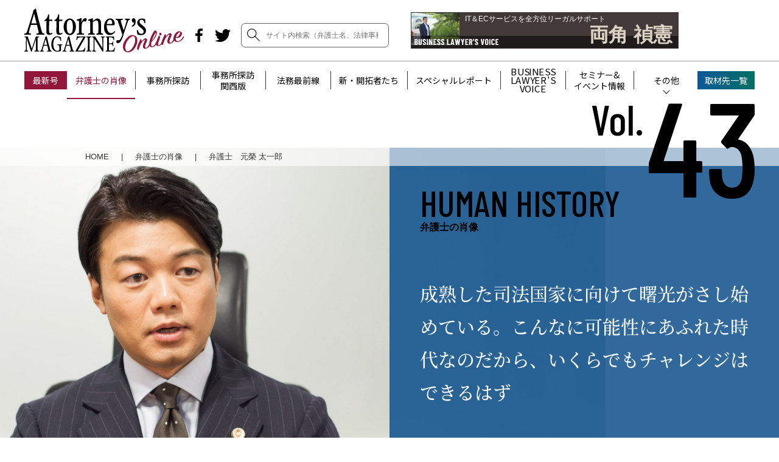

--- FILE ---
content_type: text/html; charset=UTF-8
request_url: https://legal-agent.jp/attorneys/humanhistory/humanhistory_vol43/
body_size: 180037
content:
<!doctype html>
<html dir="ltr" lang="ja" prefix="og: https://ogp.me/ns#">

<head>
  <script>
    (function(w, d, s, l, i) {
      w[l] = w[l] || [];
      w[l].push({
        'gtm.start': new Date().getTime(),
        event: 'gtm.js'
      });
      var f = d.getElementsByTagName(s)[0],
        j = d.createElement(s),
        dl = l != 'dataLayer' ? '&l=' + l : '';
      j.async = true;
      j.src =
        'https://www.googletagmanager.com/gtm.js?id=' + i + dl;
      f.parentNode.insertBefore(j, f);
    })(window, document, 'script', 'dataLayer', 'GTM-W4NMR4V');
  </script>
  <!-- End Google Tag Manager -->

  <!-- Google Tag Manager -->
  <script>
    (function(w, d, s, l, i) {
      w[l] = w[l] || [];
      w[l].push({
        'gtm.start': new Date().getTime(),
        event: 'gtm.js'
      });
      var f = d.getElementsByTagName(s)[0],
        j = d.createElement(s),
        dl = l != 'dataLayer' ? '&l=' + l : '';
      j.async = true;
      j.src =
        'https://www.googletagmanager.com/gtm.js?id=' + i + dl;
      f.parentNode.insertBefore(j, f);
    })(window, document, 'script', 'dataLayer', 'GTM-WN449MD');
  </script>
  <!-- End Google Tag Manager -->

	<!-- Google tag (gtag.js) -->
	<script async src="https://www.googletagmanager.com/gtag/js?id=G-DGDTW1NL6Q"></script>
	<script>
		window.dataLayer = window.dataLayer || [];
		function gtag(){dataLayer.push(arguments);}
		gtag('js', new Date());

		gtag('config', 'G-DGDTW1NL6Q');
	</script>

  <meta charset="UTF-8">
  <meta name="viewport" content="width=device-width, initial-scale=1">
  <link rel="profile" href="https://gmpg.org/xfn/11">
  <link rel="icon" href="https://legal-agent.jp/attorneys/wp-content/themes/attorneys/favicon.ico">
  <link rel="apple-touch-icon" href="https://legal-agent.jp/attorneys/wp-content/themes/attorneys/apple-touch-icon.png">
  <meta name="google-site-verification" content="sySKRUDdKIbItp3mDopMMh0dzlvO8ikKqow7nrnil0s" />

    <title>弁護士 元榮 太一郎【弁護士の肖像】 | Attorney’s MAGAZINE Online</title>

		<!-- All in One SEO 4.9.3 - aioseo.com -->
	<meta name="description" content="弁護士法人法律事務所オーセンス 代表弁護士である元榮 太一郎氏は法律相談の大手ポータルサイト「弁護士ドットコム」を2014年東京証券取引所マザーズ市場に上場。弁護士が創業社長として初めて東証マザーズ上場を果たした。その後「税理士ドットコム」も始め他の専門職サイトも横展開していくという。" />
	<meta name="robots" content="max-image-preview:large" />
	<meta name="author" content="fg_waki"/>
	<link rel="canonical" href="https://legal-agent.jp/attorneys/humanhistory/humanhistory_vol43/" />
	<meta name="generator" content="All in One SEO (AIOSEO) 4.9.3" />
		<meta property="og:locale" content="ja_JP" />
		<meta property="og:site_name" content="Attorney’s MAGAZINE Online" />
		<meta property="og:type" content="article" />
		<meta property="og:title" content="弁護士 元榮 太一郎【弁護士の肖像】" />
		<meta property="og:description" content="弁護士法人法律事務所オーセンス 代表弁護士である元榮 太一郎氏は法律相談の大手ポータルサイト「弁護士ドットコム」を2014年東京証券取引所マザーズ市場に上場。弁護士が創業社長として初めて東証マザーズ上場を果たした。その後「税理士ドットコム」も始め他の専門職サイトも横展開していくという。" />
		<meta property="og:url" content="https://legal-agent.jp/attorneys/humanhistory/humanhistory_vol43/" />
		<meta property="og:image" content="https://attorneys.legal-agent.jp/attorneys/wp-content/uploads/2020/04/humanhistory_vol43_01-min-1024x658.jpg" />
		<meta property="og:image:secure_url" content="https://attorneys.legal-agent.jp/attorneys/wp-content/uploads/2020/04/humanhistory_vol43_01-min-1024x658.jpg" />
		<meta property="article:tag" content="弁護士の肖像" />
		<meta property="article:tag" content="it/メディア/エンタテイメント" />
		<meta property="article:published_time" content="2020-04-08T05:51:13+00:00" />
		<meta property="article:modified_time" content="2021-07-08T05:44:13+00:00" />
		<meta property="article:publisher" content="https://www.facebook.com/legalagency" />
		<meta name="twitter:card" content="summary_large_image" />
		<meta name="twitter:site" content="@Attorneys_MAG" />
		<meta name="twitter:title" content="弁護士 元榮 太一郎【弁護士の肖像】" />
		<meta name="twitter:description" content="弁護士法人法律事務所オーセンス 代表弁護士である元榮 太一郎氏は法律相談の大手ポータルサイト「弁護士ドットコム」を2014年東京証券取引所マザーズ市場に上場。弁護士が創業社長として初めて東証マザーズ上場を果たした。その後「税理士ドットコム」も始め他の専門職サイトも横展開していくという。" />
		<meta name="twitter:creator" content="@Attorneys_MAG" />
		<meta name="twitter:image" content="https://legal-agent.jp/attorneys/wp-content/uploads/2020/04/humanhistory_vol43_01-min-scaled.jpg" />
		<script type="application/ld+json" class="aioseo-schema">
			{"@context":"https:\/\/schema.org","@graph":[{"@type":"Article","@id":"https:\/\/legal-agent.jp\/attorneys\/humanhistory\/humanhistory_vol43\/#article","name":"\u5f01\u8b77\u58eb \u5143\u69ae \u592a\u4e00\u90ce\u3010\u5f01\u8b77\u58eb\u306e\u8096\u50cf\u3011 | Attorney\u2019s MAGAZINE Online","headline":"\u5f01\u8b77\u58eb\u3000\u5143\u69ae \u592a\u4e00\u90ce","author":{"@id":"https:\/\/legal-agent.jp\/attorneys\/author\/wk\/#author"},"publisher":{"@id":"https:\/\/legal-agent.jp\/attorneys\/#organization"},"image":{"@type":"ImageObject","url":"https:\/\/legal-agent.jp\/attorneys\/wp-content\/uploads\/2020\/04\/humanhistory_vol43_01-min-scaled.jpg","width":2560,"height":1646,"caption":"\u5143\u69ae \u592a\u4e00\u90ce"},"datePublished":"2020-04-08T14:51:13+09:00","dateModified":"2021-07-08T14:44:13+09:00","inLanguage":"ja","mainEntityOfPage":{"@id":"https:\/\/legal-agent.jp\/attorneys\/humanhistory\/humanhistory_vol43\/#webpage"},"isPartOf":{"@id":"https:\/\/legal-agent.jp\/attorneys\/humanhistory\/humanhistory_vol43\/#webpage"},"articleSection":"\u5f01\u8b77\u58eb\u306e\u8096\u50cf, IT\/\u30e1\u30c7\u30a3\u30a2\/\u30a8\u30f3\u30bf\u30c6\u30a4\u30e1\u30f3\u30c8"},{"@type":"BreadcrumbList","@id":"https:\/\/legal-agent.jp\/attorneys\/humanhistory\/humanhistory_vol43\/#breadcrumblist","itemListElement":[{"@type":"ListItem","@id":"https:\/\/legal-agent.jp\/attorneys#listItem","position":1,"name":"Home","item":"https:\/\/legal-agent.jp\/attorneys","nextItem":{"@type":"ListItem","@id":"https:\/\/legal-agent.jp\/attorneys\/humanhistory\/#listItem","name":"\u5f01\u8b77\u58eb\u306e\u8096\u50cf"}},{"@type":"ListItem","@id":"https:\/\/legal-agent.jp\/attorneys\/humanhistory\/#listItem","position":2,"name":"\u5f01\u8b77\u58eb\u306e\u8096\u50cf","item":"https:\/\/legal-agent.jp\/attorneys\/humanhistory\/","nextItem":{"@type":"ListItem","@id":"https:\/\/legal-agent.jp\/attorneys\/humanhistory\/humanhistory_vol43\/#listItem","name":"\u5f01\u8b77\u58eb\u3000\u5143\u69ae \u592a\u4e00\u90ce"},"previousItem":{"@type":"ListItem","@id":"https:\/\/legal-agent.jp\/attorneys#listItem","name":"Home"}},{"@type":"ListItem","@id":"https:\/\/legal-agent.jp\/attorneys\/humanhistory\/humanhistory_vol43\/#listItem","position":3,"name":"\u5f01\u8b77\u58eb\u3000\u5143\u69ae \u592a\u4e00\u90ce","previousItem":{"@type":"ListItem","@id":"https:\/\/legal-agent.jp\/attorneys\/humanhistory\/#listItem","name":"\u5f01\u8b77\u58eb\u306e\u8096\u50cf"}}]},{"@type":"Organization","@id":"https:\/\/legal-agent.jp\/attorneys\/#organization","name":"Attorney\u2019s MAGAZINE Online","url":"https:\/\/legal-agent.jp\/attorneys\/","sameAs":["https:\/\/www.facebook.com\/legalagency","https:\/\/twitter.com\/Attorneys_MAG"]},{"@type":"Person","@id":"https:\/\/legal-agent.jp\/attorneys\/author\/wk\/#author","url":"https:\/\/legal-agent.jp\/attorneys\/author\/wk\/","name":"fg_waki","image":{"@type":"ImageObject","@id":"https:\/\/legal-agent.jp\/attorneys\/humanhistory\/humanhistory_vol43\/#authorImage","url":"https:\/\/secure.gravatar.com\/avatar\/07e637e7cd4f53a3f7731c26c7259710047b5ddf4a4e64f40509948d7eef3921?s=96&d=mm&r=g","width":96,"height":96,"caption":"fg_waki"}},{"@type":"WebPage","@id":"https:\/\/legal-agent.jp\/attorneys\/humanhistory\/humanhistory_vol43\/#webpage","url":"https:\/\/legal-agent.jp\/attorneys\/humanhistory\/humanhistory_vol43\/","name":"\u5f01\u8b77\u58eb \u5143\u69ae \u592a\u4e00\u90ce\u3010\u5f01\u8b77\u58eb\u306e\u8096\u50cf\u3011 | Attorney\u2019s MAGAZINE Online","description":"\u5f01\u8b77\u58eb\u6cd5\u4eba\u6cd5\u5f8b\u4e8b\u52d9\u6240\u30aa\u30fc\u30bb\u30f3\u30b9 \u4ee3\u8868\u5f01\u8b77\u58eb\u3067\u3042\u308b\u5143\u69ae \u592a\u4e00\u90ce\u6c0f\u306f\u6cd5\u5f8b\u76f8\u8ac7\u306e\u5927\u624b\u30dd\u30fc\u30bf\u30eb\u30b5\u30a4\u30c8\u300c\u5f01\u8b77\u58eb\u30c9\u30c3\u30c8\u30b3\u30e0\u300d\u30922014\u5e74\u6771\u4eac\u8a3c\u5238\u53d6\u5f15\u6240\u30de\u30b6\u30fc\u30ba\u5e02\u5834\u306b\u4e0a\u5834\u3002\u5f01\u8b77\u58eb\u304c\u5275\u696d\u793e\u9577\u3068\u3057\u3066\u521d\u3081\u3066\u6771\u8a3c\u30de\u30b6\u30fc\u30ba\u4e0a\u5834\u3092\u679c\u305f\u3057\u305f\u3002\u305d\u306e\u5f8c\u300c\u7a0e\u7406\u58eb\u30c9\u30c3\u30c8\u30b3\u30e0\u300d\u3082\u59cb\u3081\u4ed6\u306e\u5c02\u9580\u8077\u30b5\u30a4\u30c8\u3082\u6a2a\u5c55\u958b\u3057\u3066\u3044\u304f\u3068\u3044\u3046\u3002","inLanguage":"ja","isPartOf":{"@id":"https:\/\/legal-agent.jp\/attorneys\/#website"},"breadcrumb":{"@id":"https:\/\/legal-agent.jp\/attorneys\/humanhistory\/humanhistory_vol43\/#breadcrumblist"},"author":{"@id":"https:\/\/legal-agent.jp\/attorneys\/author\/wk\/#author"},"creator":{"@id":"https:\/\/legal-agent.jp\/attorneys\/author\/wk\/#author"},"image":{"@type":"ImageObject","url":"https:\/\/legal-agent.jp\/attorneys\/wp-content\/uploads\/2020\/04\/humanhistory_vol43_01-min-scaled.jpg","@id":"https:\/\/legal-agent.jp\/attorneys\/humanhistory\/humanhistory_vol43\/#mainImage","width":2560,"height":1646,"caption":"\u5143\u69ae \u592a\u4e00\u90ce"},"primaryImageOfPage":{"@id":"https:\/\/legal-agent.jp\/attorneys\/humanhistory\/humanhistory_vol43\/#mainImage"},"datePublished":"2020-04-08T14:51:13+09:00","dateModified":"2021-07-08T14:44:13+09:00"},{"@type":"WebSite","@id":"https:\/\/legal-agent.jp\/attorneys\/#website","url":"https:\/\/legal-agent.jp\/attorneys\/","name":"Attorney\u2019s MAGAZINE Online","inLanguage":"ja","publisher":{"@id":"https:\/\/legal-agent.jp\/attorneys\/#organization"}}]}
		</script>
		<!-- All in One SEO -->

<link rel='dns-prefetch' href='//ajax.googleapis.com' />
<link rel='dns-prefetch' href='//fonts.googleapis.com' />
<link rel="alternate" type="application/rss+xml" title="Attorney’s MAGAZINE Online &raquo; フィード" href="https://legal-agent.jp/attorneys/feed/" />
<link rel="alternate" type="application/rss+xml" title="Attorney’s MAGAZINE Online &raquo; コメントフィード" href="https://legal-agent.jp/attorneys/comments/feed/" />
<link rel="alternate" type="application/rss+xml" title="Attorney’s MAGAZINE Online &raquo; 弁護士　元榮 太一郎 のコメントのフィード" href="https://legal-agent.jp/attorneys/humanhistory/humanhistory_vol43/feed/" />
<link rel="alternate" title="oEmbed (JSON)" type="application/json+oembed" href="https://legal-agent.jp/attorneys/wp-json/oembed/1.0/embed?url=https%3A%2F%2Flegal-agent.jp%2Fattorneys%2Fhumanhistory%2Fhumanhistory_vol43%2F" />
<link rel="alternate" title="oEmbed (XML)" type="text/xml+oembed" href="https://legal-agent.jp/attorneys/wp-json/oembed/1.0/embed?url=https%3A%2F%2Flegal-agent.jp%2Fattorneys%2Fhumanhistory%2Fhumanhistory_vol43%2F&#038;format=xml" />
<style id='wp-img-auto-sizes-contain-inline-css' type='text/css'>
img:is([sizes=auto i],[sizes^="auto," i]){contain-intrinsic-size:3000px 1500px}
/*# sourceURL=wp-img-auto-sizes-contain-inline-css */
</style>
<style id='wp-emoji-styles-inline-css' type='text/css'>

	img.wp-smiley, img.emoji {
		display: inline !important;
		border: none !important;
		box-shadow: none !important;
		height: 1em !important;
		width: 1em !important;
		margin: 0 0.07em !important;
		vertical-align: -0.1em !important;
		background: none !important;
		padding: 0 !important;
	}
/*# sourceURL=wp-emoji-styles-inline-css */
</style>
<style id='wp-block-library-inline-css' type='text/css'>
:root{--wp-block-synced-color:#7a00df;--wp-block-synced-color--rgb:122,0,223;--wp-bound-block-color:var(--wp-block-synced-color);--wp-editor-canvas-background:#ddd;--wp-admin-theme-color:#007cba;--wp-admin-theme-color--rgb:0,124,186;--wp-admin-theme-color-darker-10:#006ba1;--wp-admin-theme-color-darker-10--rgb:0,107,160.5;--wp-admin-theme-color-darker-20:#005a87;--wp-admin-theme-color-darker-20--rgb:0,90,135;--wp-admin-border-width-focus:2px}@media (min-resolution:192dpi){:root{--wp-admin-border-width-focus:1.5px}}.wp-element-button{cursor:pointer}:root .has-very-light-gray-background-color{background-color:#eee}:root .has-very-dark-gray-background-color{background-color:#313131}:root .has-very-light-gray-color{color:#eee}:root .has-very-dark-gray-color{color:#313131}:root .has-vivid-green-cyan-to-vivid-cyan-blue-gradient-background{background:linear-gradient(135deg,#00d084,#0693e3)}:root .has-purple-crush-gradient-background{background:linear-gradient(135deg,#34e2e4,#4721fb 50%,#ab1dfe)}:root .has-hazy-dawn-gradient-background{background:linear-gradient(135deg,#faaca8,#dad0ec)}:root .has-subdued-olive-gradient-background{background:linear-gradient(135deg,#fafae1,#67a671)}:root .has-atomic-cream-gradient-background{background:linear-gradient(135deg,#fdd79a,#004a59)}:root .has-nightshade-gradient-background{background:linear-gradient(135deg,#330968,#31cdcf)}:root .has-midnight-gradient-background{background:linear-gradient(135deg,#020381,#2874fc)}:root{--wp--preset--font-size--normal:16px;--wp--preset--font-size--huge:42px}.has-regular-font-size{font-size:1em}.has-larger-font-size{font-size:2.625em}.has-normal-font-size{font-size:var(--wp--preset--font-size--normal)}.has-huge-font-size{font-size:var(--wp--preset--font-size--huge)}.has-text-align-center{text-align:center}.has-text-align-left{text-align:left}.has-text-align-right{text-align:right}.has-fit-text{white-space:nowrap!important}#end-resizable-editor-section{display:none}.aligncenter{clear:both}.items-justified-left{justify-content:flex-start}.items-justified-center{justify-content:center}.items-justified-right{justify-content:flex-end}.items-justified-space-between{justify-content:space-between}.screen-reader-text{border:0;clip-path:inset(50%);height:1px;margin:-1px;overflow:hidden;padding:0;position:absolute;width:1px;word-wrap:normal!important}.screen-reader-text:focus{background-color:#ddd;clip-path:none;color:#444;display:block;font-size:1em;height:auto;left:5px;line-height:normal;padding:15px 23px 14px;text-decoration:none;top:5px;width:auto;z-index:100000}html :where(.has-border-color){border-style:solid}html :where([style*=border-top-color]){border-top-style:solid}html :where([style*=border-right-color]){border-right-style:solid}html :where([style*=border-bottom-color]){border-bottom-style:solid}html :where([style*=border-left-color]){border-left-style:solid}html :where([style*=border-width]){border-style:solid}html :where([style*=border-top-width]){border-top-style:solid}html :where([style*=border-right-width]){border-right-style:solid}html :where([style*=border-bottom-width]){border-bottom-style:solid}html :where([style*=border-left-width]){border-left-style:solid}html :where(img[class*=wp-image-]){height:auto;max-width:100%}:where(figure){margin:0 0 1em}html :where(.is-position-sticky){--wp-admin--admin-bar--position-offset:var(--wp-admin--admin-bar--height,0px)}@media screen and (max-width:600px){html :where(.is-position-sticky){--wp-admin--admin-bar--position-offset:0px}}

/*# sourceURL=wp-block-library-inline-css */
</style><style id='global-styles-inline-css' type='text/css'>
:root{--wp--preset--aspect-ratio--square: 1;--wp--preset--aspect-ratio--4-3: 4/3;--wp--preset--aspect-ratio--3-4: 3/4;--wp--preset--aspect-ratio--3-2: 3/2;--wp--preset--aspect-ratio--2-3: 2/3;--wp--preset--aspect-ratio--16-9: 16/9;--wp--preset--aspect-ratio--9-16: 9/16;--wp--preset--color--black: #000000;--wp--preset--color--cyan-bluish-gray: #abb8c3;--wp--preset--color--white: #ffffff;--wp--preset--color--pale-pink: #f78da7;--wp--preset--color--vivid-red: #cf2e2e;--wp--preset--color--luminous-vivid-orange: #ff6900;--wp--preset--color--luminous-vivid-amber: #fcb900;--wp--preset--color--light-green-cyan: #7bdcb5;--wp--preset--color--vivid-green-cyan: #00d084;--wp--preset--color--pale-cyan-blue: #8ed1fc;--wp--preset--color--vivid-cyan-blue: #0693e3;--wp--preset--color--vivid-purple: #9b51e0;--wp--preset--gradient--vivid-cyan-blue-to-vivid-purple: linear-gradient(135deg,rgb(6,147,227) 0%,rgb(155,81,224) 100%);--wp--preset--gradient--light-green-cyan-to-vivid-green-cyan: linear-gradient(135deg,rgb(122,220,180) 0%,rgb(0,208,130) 100%);--wp--preset--gradient--luminous-vivid-amber-to-luminous-vivid-orange: linear-gradient(135deg,rgb(252,185,0) 0%,rgb(255,105,0) 100%);--wp--preset--gradient--luminous-vivid-orange-to-vivid-red: linear-gradient(135deg,rgb(255,105,0) 0%,rgb(207,46,46) 100%);--wp--preset--gradient--very-light-gray-to-cyan-bluish-gray: linear-gradient(135deg,rgb(238,238,238) 0%,rgb(169,184,195) 100%);--wp--preset--gradient--cool-to-warm-spectrum: linear-gradient(135deg,rgb(74,234,220) 0%,rgb(151,120,209) 20%,rgb(207,42,186) 40%,rgb(238,44,130) 60%,rgb(251,105,98) 80%,rgb(254,248,76) 100%);--wp--preset--gradient--blush-light-purple: linear-gradient(135deg,rgb(255,206,236) 0%,rgb(152,150,240) 100%);--wp--preset--gradient--blush-bordeaux: linear-gradient(135deg,rgb(254,205,165) 0%,rgb(254,45,45) 50%,rgb(107,0,62) 100%);--wp--preset--gradient--luminous-dusk: linear-gradient(135deg,rgb(255,203,112) 0%,rgb(199,81,192) 50%,rgb(65,88,208) 100%);--wp--preset--gradient--pale-ocean: linear-gradient(135deg,rgb(255,245,203) 0%,rgb(182,227,212) 50%,rgb(51,167,181) 100%);--wp--preset--gradient--electric-grass: linear-gradient(135deg,rgb(202,248,128) 0%,rgb(113,206,126) 100%);--wp--preset--gradient--midnight: linear-gradient(135deg,rgb(2,3,129) 0%,rgb(40,116,252) 100%);--wp--preset--font-size--small: 13px;--wp--preset--font-size--medium: 20px;--wp--preset--font-size--large: 36px;--wp--preset--font-size--x-large: 42px;--wp--preset--spacing--20: 0.44rem;--wp--preset--spacing--30: 0.67rem;--wp--preset--spacing--40: 1rem;--wp--preset--spacing--50: 1.5rem;--wp--preset--spacing--60: 2.25rem;--wp--preset--spacing--70: 3.38rem;--wp--preset--spacing--80: 5.06rem;--wp--preset--shadow--natural: 6px 6px 9px rgba(0, 0, 0, 0.2);--wp--preset--shadow--deep: 12px 12px 50px rgba(0, 0, 0, 0.4);--wp--preset--shadow--sharp: 6px 6px 0px rgba(0, 0, 0, 0.2);--wp--preset--shadow--outlined: 6px 6px 0px -3px rgb(255, 255, 255), 6px 6px rgb(0, 0, 0);--wp--preset--shadow--crisp: 6px 6px 0px rgb(0, 0, 0);}:where(.is-layout-flex){gap: 0.5em;}:where(.is-layout-grid){gap: 0.5em;}body .is-layout-flex{display: flex;}.is-layout-flex{flex-wrap: wrap;align-items: center;}.is-layout-flex > :is(*, div){margin: 0;}body .is-layout-grid{display: grid;}.is-layout-grid > :is(*, div){margin: 0;}:where(.wp-block-columns.is-layout-flex){gap: 2em;}:where(.wp-block-columns.is-layout-grid){gap: 2em;}:where(.wp-block-post-template.is-layout-flex){gap: 1.25em;}:where(.wp-block-post-template.is-layout-grid){gap: 1.25em;}.has-black-color{color: var(--wp--preset--color--black) !important;}.has-cyan-bluish-gray-color{color: var(--wp--preset--color--cyan-bluish-gray) !important;}.has-white-color{color: var(--wp--preset--color--white) !important;}.has-pale-pink-color{color: var(--wp--preset--color--pale-pink) !important;}.has-vivid-red-color{color: var(--wp--preset--color--vivid-red) !important;}.has-luminous-vivid-orange-color{color: var(--wp--preset--color--luminous-vivid-orange) !important;}.has-luminous-vivid-amber-color{color: var(--wp--preset--color--luminous-vivid-amber) !important;}.has-light-green-cyan-color{color: var(--wp--preset--color--light-green-cyan) !important;}.has-vivid-green-cyan-color{color: var(--wp--preset--color--vivid-green-cyan) !important;}.has-pale-cyan-blue-color{color: var(--wp--preset--color--pale-cyan-blue) !important;}.has-vivid-cyan-blue-color{color: var(--wp--preset--color--vivid-cyan-blue) !important;}.has-vivid-purple-color{color: var(--wp--preset--color--vivid-purple) !important;}.has-black-background-color{background-color: var(--wp--preset--color--black) !important;}.has-cyan-bluish-gray-background-color{background-color: var(--wp--preset--color--cyan-bluish-gray) !important;}.has-white-background-color{background-color: var(--wp--preset--color--white) !important;}.has-pale-pink-background-color{background-color: var(--wp--preset--color--pale-pink) !important;}.has-vivid-red-background-color{background-color: var(--wp--preset--color--vivid-red) !important;}.has-luminous-vivid-orange-background-color{background-color: var(--wp--preset--color--luminous-vivid-orange) !important;}.has-luminous-vivid-amber-background-color{background-color: var(--wp--preset--color--luminous-vivid-amber) !important;}.has-light-green-cyan-background-color{background-color: var(--wp--preset--color--light-green-cyan) !important;}.has-vivid-green-cyan-background-color{background-color: var(--wp--preset--color--vivid-green-cyan) !important;}.has-pale-cyan-blue-background-color{background-color: var(--wp--preset--color--pale-cyan-blue) !important;}.has-vivid-cyan-blue-background-color{background-color: var(--wp--preset--color--vivid-cyan-blue) !important;}.has-vivid-purple-background-color{background-color: var(--wp--preset--color--vivid-purple) !important;}.has-black-border-color{border-color: var(--wp--preset--color--black) !important;}.has-cyan-bluish-gray-border-color{border-color: var(--wp--preset--color--cyan-bluish-gray) !important;}.has-white-border-color{border-color: var(--wp--preset--color--white) !important;}.has-pale-pink-border-color{border-color: var(--wp--preset--color--pale-pink) !important;}.has-vivid-red-border-color{border-color: var(--wp--preset--color--vivid-red) !important;}.has-luminous-vivid-orange-border-color{border-color: var(--wp--preset--color--luminous-vivid-orange) !important;}.has-luminous-vivid-amber-border-color{border-color: var(--wp--preset--color--luminous-vivid-amber) !important;}.has-light-green-cyan-border-color{border-color: var(--wp--preset--color--light-green-cyan) !important;}.has-vivid-green-cyan-border-color{border-color: var(--wp--preset--color--vivid-green-cyan) !important;}.has-pale-cyan-blue-border-color{border-color: var(--wp--preset--color--pale-cyan-blue) !important;}.has-vivid-cyan-blue-border-color{border-color: var(--wp--preset--color--vivid-cyan-blue) !important;}.has-vivid-purple-border-color{border-color: var(--wp--preset--color--vivid-purple) !important;}.has-vivid-cyan-blue-to-vivid-purple-gradient-background{background: var(--wp--preset--gradient--vivid-cyan-blue-to-vivid-purple) !important;}.has-light-green-cyan-to-vivid-green-cyan-gradient-background{background: var(--wp--preset--gradient--light-green-cyan-to-vivid-green-cyan) !important;}.has-luminous-vivid-amber-to-luminous-vivid-orange-gradient-background{background: var(--wp--preset--gradient--luminous-vivid-amber-to-luminous-vivid-orange) !important;}.has-luminous-vivid-orange-to-vivid-red-gradient-background{background: var(--wp--preset--gradient--luminous-vivid-orange-to-vivid-red) !important;}.has-very-light-gray-to-cyan-bluish-gray-gradient-background{background: var(--wp--preset--gradient--very-light-gray-to-cyan-bluish-gray) !important;}.has-cool-to-warm-spectrum-gradient-background{background: var(--wp--preset--gradient--cool-to-warm-spectrum) !important;}.has-blush-light-purple-gradient-background{background: var(--wp--preset--gradient--blush-light-purple) !important;}.has-blush-bordeaux-gradient-background{background: var(--wp--preset--gradient--blush-bordeaux) !important;}.has-luminous-dusk-gradient-background{background: var(--wp--preset--gradient--luminous-dusk) !important;}.has-pale-ocean-gradient-background{background: var(--wp--preset--gradient--pale-ocean) !important;}.has-electric-grass-gradient-background{background: var(--wp--preset--gradient--electric-grass) !important;}.has-midnight-gradient-background{background: var(--wp--preset--gradient--midnight) !important;}.has-small-font-size{font-size: var(--wp--preset--font-size--small) !important;}.has-medium-font-size{font-size: var(--wp--preset--font-size--medium) !important;}.has-large-font-size{font-size: var(--wp--preset--font-size--large) !important;}.has-x-large-font-size{font-size: var(--wp--preset--font-size--x-large) !important;}
/*# sourceURL=global-styles-inline-css */
</style>

<style id='classic-theme-styles-inline-css' type='text/css'>
/*! This file is auto-generated */
.wp-block-button__link{color:#fff;background-color:#32373c;border-radius:9999px;box-shadow:none;text-decoration:none;padding:calc(.667em + 2px) calc(1.333em + 2px);font-size:1.125em}.wp-block-file__button{background:#32373c;color:#fff;text-decoration:none}
/*# sourceURL=/wp-includes/css/classic-themes.min.css */
</style>
<link rel='stylesheet' id='attorneys-style-css' href='https://legal-agent.jp/attorneys/wp-content/themes/attorneys/style.css' type='text/css' media='all' />
<link rel='stylesheet' id='font-condensed-css' href='https://fonts.googleapis.com/css?family=Barlow+Condensed%3A500&#038;display=swap' type='text/css' media='all' />
<link rel='stylesheet' id='style-css' href='https://legal-agent.jp/attorneys/wp-content/themes/attorneys/assets/css/app.css' type='text/css' media='all' />
<script type="text/javascript" src="https://ajax.googleapis.com/ajax/libs/jquery/3.4.1/jquery.min.js" id="jquery-js"></script>
<link rel="https://api.w.org/" href="https://legal-agent.jp/attorneys/wp-json/" /><link rel="alternate" title="JSON" type="application/json" href="https://legal-agent.jp/attorneys/wp-json/wp/v2/posts/2292" /><link rel="EditURI" type="application/rsd+xml" title="RSD" href="https://legal-agent.jp/attorneys/xmlrpc.php?rsd" />
<link rel='shortlink' href='https://legal-agent.jp/attorneys/?p=2292' />
<link rel="pingback" href="https://legal-agent.jp/attorneys/xmlrpc.php"><style type="text/css">.recentcomments a{display:inline !important;padding:0 !important;margin:0 !important;}</style><noscript><style>.lazyload[data-src]{display:none !important;}</style></noscript><style>.lazyload{background-image:none !important;}.lazyload:before{background-image:none !important;}</style><style type="text/css">
.no-js .native-lazyload-js-fallback {
	display: none;
}
</style>
			<link href="https://fonts.googleapis.com/css?family=Noto+Sans+JP:400,500,700&amp;subset=japanese" rel="stylesheet">

	<link rel="stylesheet" href="https://unpkg.com/scroll-hint@latest/css/scroll-hint.css">
	<script src="https://unpkg.com/scroll-hint@latest/js/scroll-hint.min.js"></script>
	<script>
		window.addEventListener('DOMContentLoaded', function () {
			new ScrollHint('.js-scrollable');
		});
	</script>
</head>


<body class="wp-singular post-template-default single single-post postid-2292 single-format-standard wp-theme-attorneys">
  <!-- Google Tag Manager (noscript) -->
  <noscript><iframe src="https://www.googletagmanager.com/ns.html?id=GTM-W4NMR4V" height="0" width="0" style="display:none;visibility:hidden"></iframe></noscript>
  <!-- End Google Tag Manager (noscript) -->
  <!-- Google Tag Manager (noscript) -->
  <noscript><iframe src="https://www.googletagmanager.com/ns.html?id=GTM-WN449MD" height="0" width="0" style="display:none;visibility:hidden"></iframe></noscript>
  <!-- End Google Tag Manager (noscript) -->

  <div id="page" class="site">
    <header id="js-header" class="l-site-header p-site-header p-header">

      <div class="p-header__container">
        <div class="p-header__content">
                      <p class="p-header-logo"><a href="https://legal-agent.jp/attorneys/" rel="home"><img src="[data-uri]" alt="Attorney’s MAGAZINE Online Powered by C&Rリーガルエージェンシー社" data-src="https://legal-agent.jp/attorneys/wp-content/themes/attorneys/assets/img/logo_attorneys.svg" decoding="async" class="lazyload"><noscript><img src="https://legal-agent.jp/attorneys/wp-content/themes/attorneys/assets/img/logo_attorneys.svg" alt="Attorney’s MAGAZINE Online Powered by C&Rリーガルエージェンシー社" data-eio="l"></noscript></a></p>
          
          <div class="p-header__inner">
            <div class="p-sns p-header-sns">
              
<ul class="c-list--sns">
  <li class="c-list--sns__item c-list--sns__item--facebook">
    <a href="https://www.facebook.com/legalagency" target="_blank">
      <img src="[data-uri]" alt="Facebook" class="svg_img lazyload" data-src="https://legal-agent.jp/attorneys/wp-content/themes/attorneys/assets/img/sns_facebook.svg" decoding="async"><noscript><img src="https://legal-agent.jp/attorneys/wp-content/themes/attorneys/assets/img/sns_facebook.svg" alt="Facebook" class="svg_img" data-eio="l"></noscript>
    </a>
  </li>
  <li class="c-list--sns__item c-list--sns__item--twitter">
    <a href="https://twitter.com/Attorneys_MAG" target="_blank">
      <img src="[data-uri]" alt="Twitter" class="svg_img lazyload" data-src="https://legal-agent.jp/attorneys/wp-content/themes/attorneys/assets/img/sns_twitter.svg" decoding="async"><noscript><img src="https://legal-agent.jp/attorneys/wp-content/themes/attorneys/assets/img/sns_twitter.svg" alt="Twitter" class="svg_img" data-eio="l"></noscript>
    </a>
  </li>
</ul>            </div>
						<div class="p-header-search__field p-header-search__field--2">
							<form role="search" method="get" class="search-form" action="https://legal-agent.jp/attorneys/">
								<button type="submit" class="search-submit"><img src="[data-uri]" alt="検索" class="svg_img lazyload" data-src="https://legal-agent.jp/attorneys/wp-content/themes/attorneys/assets/img/icon_search_thin.svg" decoding="async"><noscript><img src="https://legal-agent.jp/attorneys/wp-content/themes/attorneys/assets/img/icon_search_thin.svg" alt="検索" class="svg_img" data-eio="l"></noscript></button>
								<label>
									<span class="screen-reader-text">検索:</span>
									<input type="search" class="search-field search-field--2" placeholder="サイト内検索（弁護士名、法律事務所名、企業名など）" value="" name="s" title="検索:" />
								</label>
							</form>
						</div>
          </div>
        </div>

                  <div class="p-header-pr-area">
            
    <a href="https://legal-agent.jp/attorneys/bms/voice/011/" class="c-pr-bnr js-eventSend js-getImp" data-location="header" data-label="両角 禎憲">
      <div class="c-pr-bnr__eyecatch"><img src="[data-uri]" alt="両角 禎憲" data-src="https://legal-agent.jp/attorneys/wp-content/uploads/2022/11/bms_voice_011_01.jpg" decoding="async" class="lazyload" data-eio-rwidth="1920" data-eio-rheight="1280"><noscript><img src="https://legal-agent.jp/attorneys/wp-content/uploads/2022/11/bms_voice_011_01.jpg" alt="両角 禎憲" data-eio="l"></noscript></div>
      <div class="c-pr-bnr__inner">
        <p class="c-pr-bnr__copy">IT＆ECサービスを全方位リーガルサポート</p>

                <p class="c-pr-bnr__ttl">両角 禎憲</p>
      </div>
      <div class="c-pr-bnr__voice"><img src="[data-uri]" alt="BUSINESS LAWYER’S VOICE" data-src="https://legal-agent.jp/attorneys/wp-content/themes/attorneys/assets/img/pr_bnr_voice.svg" decoding="async" class="lazyload"><noscript><img src="https://legal-agent.jp/attorneys/wp-content/themes/attorneys/assets/img/pr_bnr_voice.svg" alt="BUSINESS LAWYER’S VOICE" data-eio="l"></noscript></div>
    </a>

          </div>
        
				<div class="p-header-mobile-navi-area">
					<div class="p-header-search__field p-header-search__field--2">
						<form role="search" method="get" class="search-form" action="https://legal-agent.jp/attorneys/">
							<button type="submit" class="search-submit"><img src="[data-uri]" alt="検索" class="svg_img lazyload" data-src="https://legal-agent.jp/attorneys/wp-content/themes/attorneys/assets/img/icon_search_thin.svg" decoding="async"><noscript><img src="https://legal-agent.jp/attorneys/wp-content/themes/attorneys/assets/img/icon_search_thin.svg" alt="検索" class="svg_img" data-eio="l"></noscript></button>
							<label>
								<span class="screen-reader-text">検索:</span>
								<input type="search" class="search-field search-field--2" placeholder="サイト内検索" value="" name="s" title="検索:" />
							</label>
						</form>
					</div>
					<p class="p-legal-category__interviewees">
						<a href="https://legal-agent.jp/attorneys/index_magazinecategory/">取材先一覧</a>
					</p>
				</div>
      </div>

      <div class="p-drawer">
        <button type="button" id="js-trigger" class="p-drawer__trigger">
          <span></span>
          <span></span>
          <span></span>
					<i>MENU</i>
        </button>
        <nav class="p-drawer__nav p-global-navi p-header-nav">
          <div class="p-drawer__nav__content">
            
<ul class="p-gnav-list">
	<li class="p-gnav-list__item">
						<a href="https://legal-agent.jp/attorneys/vol/vol95/">最新号</a>
					</li>
	<li class="p-gnav-list__item"><a href="https://legal-agent.jp/attorneys/humanhistory">弁護士の肖像</a></li>
  <li class="p-gnav-list__item"><a href="https://legal-agent.jp/attorneys/office">事務所探訪</a></li>
  <li class="p-gnav-list__item"><a href="https://legal-agent.jp/attorneys/tag/office_west">事務所探訪関西版</a></li>
  <li class="p-gnav-list__item"><a href="https://legal-agent.jp/attorneys/workfront">法務最前線</a></li>
  <li class="p-gnav-list__item"><a href="https://legal-agent.jp/attorneys/pioneer">新・開拓者たち</a></li>
  <li class="p-gnav-list__item"><a href="https://legal-agent.jp/attorneys/special">スペシャルレポート</a></li>
  <li class="p-gnav-list__item"><a href="https://legal-agent.jp/attorneys/bms/voice">BUSINESS LAWYER’S VOICE<br>次世代を担う新しきリーダー像</a></li>
  <!--<li class="p-gnav-list__item"><a class="is-sub">法務カテゴリー</a>
		<div class="p-global-navi-sub-menu-list-sp-wrap p-global-navi-sub-menu-list-sp-wrap--1">
			<ul class="p-global-navi-sub-menu-list-sp p-global-navi-sub-menu-list-sp--1">
							<li class="p-global-navi-sub-menu-list-sp__item"><a href="https://legal-agent.jp/attorneys/tag/ma">M&amp;A</a></li>
							<li class="p-global-navi-sub-menu-list-sp__item"><a href="https://legal-agent.jp/attorneys/tag/%e3%82%af%e3%83%ad%e3%82%b9%e3%83%9c%e3%83%bc%e3%83%80%e3%83%bc">クロスボーダー</a></li>
							<li class="p-global-navi-sub-menu-list-sp__item"><a href="https://legal-agent.jp/attorneys/tag/%e4%ba%8b%e6%a5%ad%e5%86%8d%e7%94%9f%e3%83%bb%e5%80%92%e7%94%a3">事業再生・倒産</a></li>
							<li class="p-global-navi-sub-menu-list-sp__item"><a href="https://legal-agent.jp/attorneys/tag/%e7%9f%a5%e7%9a%84%e8%b2%a1%e7%94%a3">知的財産</a></li>
							<li class="p-global-navi-sub-menu-list-sp__item"><a href="https://legal-agent.jp/attorneys/tag/%e3%82%b3%e3%83%bc%e3%83%9d%e3%83%ac%e3%83%bc%e3%83%88%e3%82%ac%e3%83%90%e3%83%8a%e3%83%b3%e3%82%b9">コーポレートガバナンス</a></li>
							<li class="p-global-navi-sub-menu-list-sp__item"><a href="https://legal-agent.jp/attorneys/tag/%e4%bc%9a%e7%a4%be%e6%b3%95">会社法</a></li>
							<li class="p-global-navi-sub-menu-list-sp__item"><a href="https://legal-agent.jp/attorneys/tag/ipo">IPO</a></li>
							<li class="p-global-navi-sub-menu-list-sp__item"><a href="https://legal-agent.jp/attorneys/tag/%e5%8d%b1%e6%a9%9f%e7%ae%a1%e7%90%86">危機管理</a></li>
							<li class="p-global-navi-sub-menu-list-sp__item"><a href="https://legal-agent.jp/attorneys/tag/%e7%8b%ac%e5%8d%a0%e7%a6%81%e6%ad%a2%e6%b3%95-%e7%ab%b6%e4%ba%89%e6%b3%95">独占禁止法/競争法</a></li>
							<li class="p-global-navi-sub-menu-list-sp__item"><a href="https://legal-agent.jp/attorneys/tag/%e3%82%b3%e3%83%b3%e3%83%97%e3%83%a9%e3%82%a4%e3%82%a2%e3%83%b3%e3%82%b9">コンプライアンス</a></li>
							<li class="p-global-navi-sub-menu-list-sp__item"><a href="https://legal-agent.jp/attorneys/tag/%e5%8a%b4%e5%83%8d">労働</a></li>
							<li class="p-global-navi-sub-menu-list-sp__item"><a href="https://legal-agent.jp/attorneys/tag/%e7%a8%8e%e5%8b%99">税務</a></li>
							<li class="p-global-navi-sub-menu-list-sp__item"><a href="https://legal-agent.jp/attorneys/tag/%e3%83%95%e3%82%a1%e3%82%a4%e3%83%8a%e3%83%b3%e3%82%b9">ファイナンス</a></li>
							<li class="p-global-navi-sub-menu-list-sp__item"><a href="https://legal-agent.jp/attorneys/tag/%e9%87%91%e8%9e%8d%e6%b3%95%e5%8b%99">金融法務</a></li>
							<li class="p-global-navi-sub-menu-list-sp__item"><a href="https://legal-agent.jp/attorneys/tag/%e3%83%95%e3%82%a3%e3%83%b3%e3%83%86%e3%83%83%e3%82%af">フィンテック</a></li>
							<li class="p-global-navi-sub-menu-list-sp__item"><a href="https://legal-agent.jp/attorneys/tag/%e3%83%99%e3%83%b3%e3%83%81%e3%83%a3%e3%83%bc%e6%b3%95%e5%8b%99">ベンチャー法務</a></li>
							<li class="p-global-navi-sub-menu-list-sp__item"><a href="https://legal-agent.jp/attorneys/tag/dx-%e3%83%87%e3%82%b8%e3%82%bf%e3%83%ab%e3%82%a4%e3%83%8e%e3%83%99%e3%83%bc%e3%82%b7%e3%83%a7%e3%83%b3">DX/デジタルイノベーション</a></li>
							<li class="p-global-navi-sub-menu-list-sp__item"><a href="https://legal-agent.jp/attorneys/tag/it-%e3%83%a1%e3%83%87%e3%82%a3%e3%82%a2-%e3%82%a8%e3%83%b3%e3%82%bf%e3%83%86%e3%82%a4%e3%83%a1%e3%83%b3%e3%83%88">IT/メディア/エンタテイメント</a></li>
							<li class="p-global-navi-sub-menu-list-sp__item"><a href="https://legal-agent.jp/attorneys/tag/%e6%83%85%e5%a0%b1%e7%ae%a1%e7%90%86%e3%83%bb%e5%80%8b%e4%ba%ba%e6%83%85%e5%a0%b1">情報管理・個人情報</a></li>
							<li class="p-global-navi-sub-menu-list-sp__item"><a href="https://legal-agent.jp/attorneys/tag/%e3%83%aa%e3%83%bc%e3%82%ac%e3%83%ab%e3%83%86%e3%83%83%e3%82%af">リーガルテック</a></li>
							<li class="p-global-navi-sub-menu-list-sp__item"><a href="https://legal-agent.jp/attorneys/tag/%e3%82%a4%e3%83%b3%e3%82%bf%e3%83%bc%e3%83%8d%e3%83%83%e3%83%88%e4%b8%8a%e3%81%ae%e8%aa%b9%e8%ac%97%e4%b8%ad%e5%82%b7">インターネット上の誹謗中傷</a></li>
							<li class="p-global-navi-sub-menu-list-sp__item"><a href="https://legal-agent.jp/attorneys/tag/%e8%a8%b4%e8%a8%9f%e3%83%bb%e7%b4%9b%e4%ba%89%e8%a7%a3%e6%b1%ba">訴訟・紛争解決</a></li>
							<li class="p-global-navi-sub-menu-list-sp__item"><a href="https://legal-agent.jp/attorneys/tag/%e5%8c%bb%e8%96%ac%e3%83%bb%e5%8c%bb%e7%99%82%e3%83%bb%e3%83%98%e3%83%ab%e3%82%b9%e3%82%b1%e3%82%a2">医薬・医療・ヘルスケア</a></li>
							<li class="p-global-navi-sub-menu-list-sp__item"><a href="https://legal-agent.jp/attorneys/tag/%e3%82%a4%e3%83%b3%e3%83%95%e3%83%a9%e3%83%bb%e3%82%a8%e3%83%8d%e3%83%ab%e3%82%ae%e3%83%bc">インフラ・エネルギー</a></li>
							<li class="p-global-navi-sub-menu-list-sp__item"><a href="https://legal-agent.jp/attorneys/tag/%e3%82%b9%e3%83%9d%e3%83%bc%e3%83%84">スポーツ</a></li>
							<li class="p-global-navi-sub-menu-list-sp__item"><a href="https://legal-agent.jp/attorneys/tag/%e5%85%a5%e7%ae%a1">入管</a></li>
							<li class="p-global-navi-sub-menu-list-sp__item"><a href="https://legal-agent.jp/attorneys/tag/%e6%b5%b7%e4%ba%8b%e6%b3%95">海事法</a></li>
							<li class="p-global-navi-sub-menu-list-sp__item"><a href="https://legal-agent.jp/attorneys/tag/%e4%b8%8d%e5%8b%95%e7%94%a3">不動産</a></li>
							<li class="p-global-navi-sub-menu-list-sp__item"><a href="https://legal-agent.jp/attorneys/tag/%e5%82%b5%e6%a8%a9%e5%9b%9e%e5%8f%8e">債権回収</a></li>
							<li class="p-global-navi-sub-menu-list-sp__item"><a href="https://legal-agent.jp/attorneys/tag/%e6%b6%88%e8%b2%bb%e8%80%85%e6%b3%95">消費者法</a></li>
							<li class="p-global-navi-sub-menu-list-sp__item"><a href="https://legal-agent.jp/attorneys/tag/%e4%b8%80%e8%88%ac%e6%b0%91%e4%ba%8b%e3%83%bb%e5%ae%b6%e4%ba%8b">一般民事・家事</a></li>
							<li class="p-global-navi-sub-menu-list-sp__item"><a href="https://legal-agent.jp/attorneys/tag/%e9%9b%a2%e5%a9%9a">離婚</a></li>
							<li class="p-global-navi-sub-menu-list-sp__item"><a href="https://legal-agent.jp/attorneys/tag/%e4%ba%a4%e9%80%9a%e4%ba%8b%e6%95%85">交通事故</a></li>
							<li class="p-global-navi-sub-menu-list-sp__item"><a href="https://legal-agent.jp/attorneys/tag/%e9%81%ba%e8%a8%80%e3%83%bb%e7%9b%b8%e7%b6%9a">遺言・相続</a></li>
							<li class="p-global-navi-sub-menu-list-sp__item"><a href="https://legal-agent.jp/attorneys/tag/%e5%88%91%e4%ba%8b">刑事</a></li>
							<li class="p-global-navi-sub-menu-list-sp__item"><a href="https://legal-agent.jp/attorneys/tag/%e5%ad%a6%e6%a0%a1%e6%b3%95%e4%ba%ba%e3%83%bb%e6%95%99%e8%82%b2%e9%96%a2%e9%80%a3">学校法人・教育関連</a></li>
							<li class="p-global-navi-sub-menu-list-sp__item"><a href="https://legal-agent.jp/attorneys/tag/%e6%94%bf%e5%ba%9c%e3%83%bb%e5%9c%b0%e6%96%b9%e5%85%ac%e5%85%b1%e5%9b%a3%e4%bd%93%e3%83%bb%e5%85%ac%e7%9a%84%e6%a9%9f%e9%96%a2">政府・地方公共団体・公的機関</a></li>
							<li class="p-global-navi-sub-menu-list-sp__item"><a href="https://legal-agent.jp/attorneys/tag/%e4%b8%ad%e5%9b%bd">中国</a></li>
							<li class="p-global-navi-sub-menu-list-sp__item"><a href="https://legal-agent.jp/attorneys/tag/%e3%82%a2%e3%82%b8%e3%82%a2%ef%bc%88%e4%b8%ad%e5%9b%bd%e9%99%a4%e3%81%8f%ef%bc%89">アジア（中国除く）</a></li>
							<li class="p-global-navi-sub-menu-list-sp__item"><a href="https://legal-agent.jp/attorneys/tag/%e3%82%a2%e3%83%a1%e3%83%aa%e3%82%ab">アメリカ</a></li>
							<li class="p-global-navi-sub-menu-list-sp__item"><a href="https://legal-agent.jp/attorneys/tag/%e3%83%a8%e3%83%bc%e3%83%ad%e3%83%83%e3%83%91">ヨーロッパ</a></li>
							<li class="p-global-navi-sub-menu-list-sp__item"><a href="https://legal-agent.jp/attorneys/tag/%e3%82%a4%e3%82%ae%e3%83%aa%e3%82%b9">イギリス</a></li>
							<li class="p-global-navi-sub-menu-list-sp__item"><a href="https://legal-agent.jp/attorneys/tag/%e3%82%a2%e3%83%95%e3%83%aa%e3%82%ab">アフリカ</a></li>
							<li class="p-global-navi-sub-menu-list-sp__item"><a href="https://legal-agent.jp/attorneys/tag/%e4%b8%ad%e5%8d%97%e7%b1%b3">中南米</a></li>
							<li class="p-global-navi-sub-menu-list-sp__item"><a href="https://legal-agent.jp/attorneys/tag/%e3%83%ad%e3%82%b7%e3%82%a2">ロシア</a></li>
						</ul>
		</div>
	</li>-->
	<!--<li class="p-gnav-list__item"><a href="https://legal-agent.jp/attorneys/wp-content/themes/attorneys/assets/pdf/seminar_20230726.pdf" target="_blank">セミナー&amp;<br>イベント情報</a></li>-->
	<li class="p-gnav-list__item"><a href="https://legal-agent.jp/attorneys/seminar/">セミナー&amp;イベント情報</a></li>
  <li class="p-gnav-list__item"><a class="is-sub">その他</a>
		<div class="p-global-navi-sub-menu-list-sp-wrap p-global-navi-sub-menu-list-sp-wrap--2">
			<dl class="p-global-navi-sub-menu-list-sp p-global-navi-sub-menu-list-sp--2">
				<dt>▼ ご案内</dt>
				<dd>
					<ul>
						<li class="p-global-navi-sub-menu-list-sp__item"><a href="https://legal-agent.jp/attorneys/magazine/">『Attorney’s MAGAZINE』について  ＞＞</a></li>
						<li class="p-global-navi-sub-menu-list-sp__item"><a href="https://legal-agent.jp/attorneys/index_survey/">『Attorney’s MAGAZINE』アンケート結果  ＞＞</a></li>
						<li class="p-global-navi-sub-menu-list-sp__item"><a href="https://legal-agent.jp/attorneys/index_survey/result_005/">78期司法修習生アンケート結果  ＞＞</a></li>
					</ul>
				</dd>
				<dt>▼ 弁護士・法務スタッフ・司法修習生向けサービス</dt>
				<dd>
					<ul>
						<li class="p-global-navi-sub-menu-list-sp__item"><a href="https://legal-agent.jp/marketingservice/" class="u-outerLInk">「BUSINESS LAWYER’S VOICE」サービスサイト</a></li>
						<li class="p-global-navi-sub-menu-list-sp__item"><a href="https://www.bengoshitenshoku.jp/" class="u-outerLInk">転職をお考えの弁護士の方へ</a></li>
						<li class="p-global-navi-sub-menu-list-sp__item"><a href="https://www.houmukyujin.jp/" class="u-outerLInk">転職をお考えの法務・パラリーガル・弁理士の方へ</a></li>
						<li class="p-global-navi-sub-menu-list-sp__item"><a href="https://www.bengoshitenshoku.jp/shushoku/" class="u-outerLInk">就職活動中の法科大学院生・司法修習生の方へ</a></li>
						<li class="p-global-navi-sub-menu-list-sp__item"><a href="https://legal-agent.jp/houritsujimushokuin/" class="u-outerLInk">派遣・紹介予定派遣での就業をお考えの方へ</a></li>
						<li class="p-global-navi-sub-menu-list-sp__item"><a href="https://bengoshicareer.jp/" class="u-outerLInk">キャリアに関する悩みや不安をお持ちの弁護士の方へ</a></li>
					</ul>
				</dd>
				<dt>▼ 法律事務所・企業向けサービス</dt>
				<dd>
					<ul>
						<li class="p-global-navi-sub-menu-list-sp__item"><a href="https://legal-agent.jp/service/partner/shain/" class="u-outerLInk">正社員・業務委託で採用をお考えの法律事務所・企業様へ</a></li>
						<li class="p-global-navi-sub-menu-list-sp__item"><a href="https://legal-agent.jp/service/partner/haken/" class="u-outerLInk">派遣・紹介予定派遣での採用をお考えの法律事務所・企業様へ</a></li>
						<li class="p-global-navi-sub-menu-list-sp__item"><a href="https://legal-agent.jp/shagai-yakuin/" class="u-outerLInk">社外役員を希望される弁護士、選任を希望する企業様へ</a></li>
						<li class="p-global-navi-sub-menu-list-sp__item"><a href="https://legal-agent.jp/teikei/" class="u-outerLInk">法律事務所の事業承継、売却を検討される方へ</a></li>
						<li class="p-global-navi-sub-menu-list-sp__item"><a href="https://legal-agent.jp/attorneys/ranking/">全国法律事務所ランキング</a></li>
						<li class="p-global-navi-sub-menu-list-sp__item"><a href="https://legal-agent.jp/attorneys/ranking_in-house/">全国インハウスロイヤー／企業内弁護士ランキング</a></li>
					</ul>
				</dd>
			</dl>
		</div>
	</li>
  <li class="p-gnav-list__item"><a href="https://legal-agent.jp/attorneys/index_magazinecategory">取材先一覧</a></li>
  <li class="p-gnav-list__item"><a href="https://legal-agent.jp/attorneys/vol/">バックナンバー</a></li>
</ul>

<form role="search" method="get" class="search-form" action="https://legal-agent.jp/attorneys/">
  <label>
    <span class="screen-reader-text">検索:</span>
    <input type="search" class="search-field" placeholder="サイト内検索" value="" name="s" title="検索:" />
  </label>
  <button type="submit" class="search-submit"><img src="[data-uri]" alt="検索" data-src="https://legal-agent.jp/attorneys/wp-content/themes/attorneys/assets/img/icon_search.svg" decoding="async" class="lazyload"><noscript><img src="https://legal-agent.jp/attorneys/wp-content/themes/attorneys/assets/img/icon_search.svg" alt="検索" data-eio="l"></noscript></button>
</form>

<ul class="c-list--sns">
  <li class="c-list--sns__item c-list--sns__item--facebook">
    <a href="https://www.facebook.com/legalagency" target="_blank">
      <img src="[data-uri]" alt="Facebook" class="svg_img lazyload" data-src="https://legal-agent.jp/attorneys/wp-content/themes/attorneys/assets/img/sns_facebook.svg" decoding="async"><noscript><img src="https://legal-agent.jp/attorneys/wp-content/themes/attorneys/assets/img/sns_facebook.svg" alt="Facebook" class="svg_img" data-eio="l"></noscript>
    </a>
  </li>
  <li class="c-list--sns__item c-list--sns__item--twitter">
    <a href="https://twitter.com/Attorneys_MAG" target="_blank">
      <img src="[data-uri]" alt="Twitter" class="svg_img lazyload" data-src="https://legal-agent.jp/attorneys/wp-content/themes/attorneys/assets/img/sns_twitter.svg" decoding="async"><noscript><img src="https://legal-agent.jp/attorneys/wp-content/themes/attorneys/assets/img/sns_twitter.svg" alt="Twitter" class="svg_img" data-eio="l"></noscript>
    </a>
  </li>
</ul>
                          <div class="p-drawer-pr-area">
                <ul class="p-drawer-pr-list">
                  <li class="p-drawer-pr-list__item">
    <a href="https://legal-agent.jp/attorneys/bms/voice/015/" class="c-pr-bnr js-eventSend js-getImp" data-location="menu" data-label="生田 美弥子">
      <div class="c-pr-bnr__eyecatch"><img src="[data-uri]" alt="生田 美弥子" data-src="https://legal-agent.jp/attorneys/wp-content/uploads/2023/01/bms_voice_015_01.jpg" decoding="async" class="lazyload" data-eio-rwidth="1920" data-eio-rheight="1280"><noscript><img src="https://legal-agent.jp/attorneys/wp-content/uploads/2023/01/bms_voice_015_01.jpg" alt="生田 美弥子" data-eio="l"></noscript></div>
      <div class="c-pr-bnr__inner">
        <p class="c-pr-bnr__copy">クロスボーダー案件をワンストップサポート</p>

                <p class="c-pr-bnr__ttl">生田 美弥子</p>
      </div>
      <div class="c-pr-bnr__voice"><img src="[data-uri]" alt="BUSINESS LAWYER’S VOICE" data-src="https://legal-agent.jp/attorneys/wp-content/themes/attorneys/assets/img/pr_bnr_voice.svg" decoding="async" class="lazyload"><noscript><img src="https://legal-agent.jp/attorneys/wp-content/themes/attorneys/assets/img/pr_bnr_voice.svg" alt="BUSINESS LAWYER’S VOICE" data-eio="l"></noscript></div>
    </a>

</li><li class="p-drawer-pr-list__item">
    <a href="https://legal-agent.jp/attorneys/bms/voice/002/" class="c-pr-bnr js-eventSend js-getImp" data-location="menu" data-label="山本 俊">
      <div class="c-pr-bnr__eyecatch"><img src="[data-uri]" alt="山本 俊" data-src="https://legal-agent.jp/attorneys/wp-content/uploads/2021/07/bms_voice_002_01.jpg" decoding="async" class="lazyload" data-eio-rwidth="1920" data-eio-rheight="1280"><noscript><img src="https://legal-agent.jp/attorneys/wp-content/uploads/2021/07/bms_voice_002_01.jpg" alt="山本 俊" data-eio="l"></noscript></div>
      <div class="c-pr-bnr__inner">
        <p class="c-pr-bnr__copy">ベンチャー・スタートアップ企業の法務支援</p>

                <p class="c-pr-bnr__ttl">山本 俊</p>
      </div>
      <div class="c-pr-bnr__voice"><img src="[data-uri]" alt="BUSINESS LAWYER’S VOICE" data-src="https://legal-agent.jp/attorneys/wp-content/themes/attorneys/assets/img/pr_bnr_voice.svg" decoding="async" class="lazyload"><noscript><img src="https://legal-agent.jp/attorneys/wp-content/themes/attorneys/assets/img/pr_bnr_voice.svg" alt="BUSINESS LAWYER’S VOICE" data-eio="l"></noscript></div>
    </a>

</li><li class="p-drawer-pr-list__item">
    <a href="https://legal-agent.jp/attorneys/bms/voice/019/" class="c-pr-bnr js-eventSend js-getImp" data-location="menu" data-label="緒方 絵里子">
      <div class="c-pr-bnr__eyecatch"><img src="[data-uri]" alt="緒方 絵里子" data-src="https://legal-agent.jp/attorneys/wp-content/uploads/2023/08/bms_voice_019_01.jpg" decoding="async" class="lazyload" data-eio-rwidth="1920" data-eio-rheight="1280"><noscript><img src="https://legal-agent.jp/attorneys/wp-content/uploads/2023/08/bms_voice_019_01.jpg" alt="緒方 絵里子" data-eio="l"></noscript></div>
      <div class="c-pr-bnr__inner">
        <p class="c-pr-bnr__copy">労働法 ×「人的資本経営」の最適解を提案</p>

                <p class="c-pr-bnr__ttl">緒方 絵里子</p>
      </div>
      <div class="c-pr-bnr__voice"><img src="[data-uri]" alt="BUSINESS LAWYER’S VOICE" data-src="https://legal-agent.jp/attorneys/wp-content/themes/attorneys/assets/img/pr_bnr_voice.svg" decoding="async" class="lazyload"><noscript><img src="https://legal-agent.jp/attorneys/wp-content/themes/attorneys/assets/img/pr_bnr_voice.svg" alt="BUSINESS LAWYER’S VOICE" data-eio="l"></noscript></div>
    </a>

</li>                </ul>
              </div>
            
          </div>
        </nav>
        <div class="p-drawer__mask"></div>
      </div>

      


<div class="p-legal-category js-legal-category">
<div class="p-legal-category__wrap p-legal-category__wrap--2">
<div class="p-legal-category__wrap--2__inner">
<p class="p-legal-category__latest">
<a href="https://legal-agent.jp/attorneys/vol/vol95/">最新号</a>
</p>
<div class="p-legal-category__list--2">
<ul class="p-legal-category-list--2">
<li class="p-legal-category-list__item--2"><a href="https://legal-agent.jp/attorneys/humanhistory/"
>弁護士の肖像</a>
</li>
<li class="p-legal-category-list__item--2"><a href="https://legal-agent.jp/attorneys/office/">事務所探訪</a></li>
<li class="p-legal-category-list__item--2"><a href="https://legal-agent.jp/attorneys/tag/office_west/">事務所探訪<br>関西版</a></li>
<li class="p-legal-category-list__item--2"><a href="https://legal-agent.jp/attorneys/workfront/">法務最前線</a></li>
<li class="p-legal-category-list__item--2"><a href="https://legal-agent.jp/attorneys/pioneer/">新・開拓者たち</a></li>
<li class="p-legal-category-list__item--2"><a href="https://legal-agent.jp/attorneys/special/">スペシャルレポート</a></li>
<li class="p-legal-category-list__item--2"><a href="https://legal-agent.jp/attorneys/bms/voice/"><span class="u-triple">BUSINESS<br>LAWYER'S<br>VOICE</span></a></li>
<!--<li class="p-legal-category-list__item--2"><a href="" class="is-sub">法務カテゴリー</a></li>-->
<li class="p-legal-category-list__item--2"><a href="https://legal-agent.jp/attorneys/seminar/">セミナー&amp;<br>イベント情報</a></li>
<!--<li class="p-legal-category-list__item--2"><a href="https://legal-agent.jp/attorneys/wp-content/themes/attorneys/assets/pdf/seminar_20230726.pdf" target="_blank">セミナー&amp;<br>イベント情報</a></li>-->
<li class="p-legal-category-list__item--2"><a href="" class="is-sub">その他</a></li>
</ul>
</div>
<p class="p-legal-category__interviewees">
<a href="https://legal-agent.jp/attorneys/index_magazinecategory/">取材先一覧</a>
</p>
</div>
</div>
</div>



<!--
<div class="p-global-navi-sub-menu p-global-navi-sub-menu--1">
<ul class="p-global-navi-sub-menu-list p-global-navi-sub-menu-list--1">
<li class="p-global-navi-sub-menu-list__item"><a href="https://legal-agent.jp/attorneys/tag/ma">M&amp;A</a></li>
<li class="p-global-navi-sub-menu-list__item"><a href="https://legal-agent.jp/attorneys/tag/%e3%82%af%e3%83%ad%e3%82%b9%e3%83%9c%e3%83%bc%e3%83%80%e3%83%bc">クロスボーダー</a></li>
<li class="p-global-navi-sub-menu-list__item"><a href="https://legal-agent.jp/attorneys/tag/%e4%ba%8b%e6%a5%ad%e5%86%8d%e7%94%9f%e3%83%bb%e5%80%92%e7%94%a3">事業再生・倒産</a></li>
<li class="p-global-navi-sub-menu-list__item"><a href="https://legal-agent.jp/attorneys/tag/%e7%9f%a5%e7%9a%84%e8%b2%a1%e7%94%a3">知的財産</a></li>
<li class="p-global-navi-sub-menu-list__item"><a href="https://legal-agent.jp/attorneys/tag/%e3%82%b3%e3%83%bc%e3%83%9d%e3%83%ac%e3%83%bc%e3%83%88%e3%82%ac%e3%83%90%e3%83%8a%e3%83%b3%e3%82%b9">コーポレートガバナンス</a></li>
<li class="p-global-navi-sub-menu-list__item"><a href="https://legal-agent.jp/attorneys/tag/%e4%bc%9a%e7%a4%be%e6%b3%95">会社法</a></li>
<li class="p-global-navi-sub-menu-list__item"><a href="https://legal-agent.jp/attorneys/tag/ipo">IPO</a></li>
<li class="p-global-navi-sub-menu-list__item"><a href="https://legal-agent.jp/attorneys/tag/%e5%8d%b1%e6%a9%9f%e7%ae%a1%e7%90%86">危機管理</a></li>
<li class="p-global-navi-sub-menu-list__item"><a href="https://legal-agent.jp/attorneys/tag/%e7%8b%ac%e5%8d%a0%e7%a6%81%e6%ad%a2%e6%b3%95-%e7%ab%b6%e4%ba%89%e6%b3%95">独占禁止法/競争法</a></li>
<li class="p-global-navi-sub-menu-list__item"><a href="https://legal-agent.jp/attorneys/tag/%e3%82%b3%e3%83%b3%e3%83%97%e3%83%a9%e3%82%a4%e3%82%a2%e3%83%b3%e3%82%b9">コンプライアンス</a></li>
<li class="p-global-navi-sub-menu-list__item"><a href="https://legal-agent.jp/attorneys/tag/%e5%8a%b4%e5%83%8d">労働</a></li>
<li class="p-global-navi-sub-menu-list__item"><a href="https://legal-agent.jp/attorneys/tag/%e7%a8%8e%e5%8b%99">税務</a></li>
<li class="p-global-navi-sub-menu-list__item"><a href="https://legal-agent.jp/attorneys/tag/%e3%83%95%e3%82%a1%e3%82%a4%e3%83%8a%e3%83%b3%e3%82%b9">ファイナンス</a></li>
<li class="p-global-navi-sub-menu-list__item"><a href="https://legal-agent.jp/attorneys/tag/%e9%87%91%e8%9e%8d%e6%b3%95%e5%8b%99">金融法務</a></li>
<li class="p-global-navi-sub-menu-list__item"><a href="https://legal-agent.jp/attorneys/tag/%e3%83%95%e3%82%a3%e3%83%b3%e3%83%86%e3%83%83%e3%82%af">フィンテック</a></li>
<li class="p-global-navi-sub-menu-list__item"><a href="https://legal-agent.jp/attorneys/tag/%e3%83%99%e3%83%b3%e3%83%81%e3%83%a3%e3%83%bc%e6%b3%95%e5%8b%99">ベンチャー法務</a></li>
<li class="p-global-navi-sub-menu-list__item"><a href="https://legal-agent.jp/attorneys/tag/dx-%e3%83%87%e3%82%b8%e3%82%bf%e3%83%ab%e3%82%a4%e3%83%8e%e3%83%99%e3%83%bc%e3%82%b7%e3%83%a7%e3%83%b3">DX/デジタルイノベーション</a></li>
<li class="p-global-navi-sub-menu-list__item"><a href="https://legal-agent.jp/attorneys/tag/it-%e3%83%a1%e3%83%87%e3%82%a3%e3%82%a2-%e3%82%a8%e3%83%b3%e3%82%bf%e3%83%86%e3%82%a4%e3%83%a1%e3%83%b3%e3%83%88">IT/メディア/エンタテイメント</a></li>
<li class="p-global-navi-sub-menu-list__item"><a href="https://legal-agent.jp/attorneys/tag/%e6%83%85%e5%a0%b1%e7%ae%a1%e7%90%86%e3%83%bb%e5%80%8b%e4%ba%ba%e6%83%85%e5%a0%b1">情報管理・個人情報</a></li>
<li class="p-global-navi-sub-menu-list__item"><a href="https://legal-agent.jp/attorneys/tag/%e3%83%aa%e3%83%bc%e3%82%ac%e3%83%ab%e3%83%86%e3%83%83%e3%82%af">リーガルテック</a></li>
<li class="p-global-navi-sub-menu-list__item"><a href="https://legal-agent.jp/attorneys/tag/%e3%82%a4%e3%83%b3%e3%82%bf%e3%83%bc%e3%83%8d%e3%83%83%e3%83%88%e4%b8%8a%e3%81%ae%e8%aa%b9%e8%ac%97%e4%b8%ad%e5%82%b7">インターネット上の誹謗中傷</a></li>
<li class="p-global-navi-sub-menu-list__item"><a href="https://legal-agent.jp/attorneys/tag/%e8%a8%b4%e8%a8%9f%e3%83%bb%e7%b4%9b%e4%ba%89%e8%a7%a3%e6%b1%ba">訴訟・紛争解決</a></li>
<li class="p-global-navi-sub-menu-list__item"><a href="https://legal-agent.jp/attorneys/tag/%e5%8c%bb%e8%96%ac%e3%83%bb%e5%8c%bb%e7%99%82%e3%83%bb%e3%83%98%e3%83%ab%e3%82%b9%e3%82%b1%e3%82%a2">医薬・医療・ヘルスケア</a></li>
<li class="p-global-navi-sub-menu-list__item"><a href="https://legal-agent.jp/attorneys/tag/%e3%82%a4%e3%83%b3%e3%83%95%e3%83%a9%e3%83%bb%e3%82%a8%e3%83%8d%e3%83%ab%e3%82%ae%e3%83%bc">インフラ・エネルギー</a></li>
<li class="p-global-navi-sub-menu-list__item"><a href="https://legal-agent.jp/attorneys/tag/%e3%82%b9%e3%83%9d%e3%83%bc%e3%83%84">スポーツ</a></li>
<li class="p-global-navi-sub-menu-list__item"><a href="https://legal-agent.jp/attorneys/tag/%e5%85%a5%e7%ae%a1">入管</a></li>
<li class="p-global-navi-sub-menu-list__item"><a href="https://legal-agent.jp/attorneys/tag/%e6%b5%b7%e4%ba%8b%e6%b3%95">海事法</a></li>
<li class="p-global-navi-sub-menu-list__item"><a href="https://legal-agent.jp/attorneys/tag/%e4%b8%8d%e5%8b%95%e7%94%a3">不動産</a></li>
<li class="p-global-navi-sub-menu-list__item"><a href="https://legal-agent.jp/attorneys/tag/%e5%82%b5%e6%a8%a9%e5%9b%9e%e5%8f%8e">債権回収</a></li>
<li class="p-global-navi-sub-menu-list__item"><a href="https://legal-agent.jp/attorneys/tag/%e6%b6%88%e8%b2%bb%e8%80%85%e6%b3%95">消費者法</a></li>
<li class="p-global-navi-sub-menu-list__item"><a href="https://legal-agent.jp/attorneys/tag/%e4%b8%80%e8%88%ac%e6%b0%91%e4%ba%8b%e3%83%bb%e5%ae%b6%e4%ba%8b">一般民事・家事</a></li>
<li class="p-global-navi-sub-menu-list__item"><a href="https://legal-agent.jp/attorneys/tag/%e9%9b%a2%e5%a9%9a">離婚</a></li>
<li class="p-global-navi-sub-menu-list__item"><a href="https://legal-agent.jp/attorneys/tag/%e4%ba%a4%e9%80%9a%e4%ba%8b%e6%95%85">交通事故</a></li>
<li class="p-global-navi-sub-menu-list__item"><a href="https://legal-agent.jp/attorneys/tag/%e9%81%ba%e8%a8%80%e3%83%bb%e7%9b%b8%e7%b6%9a">遺言・相続</a></li>
<li class="p-global-navi-sub-menu-list__item"><a href="https://legal-agent.jp/attorneys/tag/%e5%88%91%e4%ba%8b">刑事</a></li>
<li class="p-global-navi-sub-menu-list__item"><a href="https://legal-agent.jp/attorneys/tag/%e5%ad%a6%e6%a0%a1%e6%b3%95%e4%ba%ba%e3%83%bb%e6%95%99%e8%82%b2%e9%96%a2%e9%80%a3">学校法人・教育関連</a></li>
<li class="p-global-navi-sub-menu-list__item"><a href="https://legal-agent.jp/attorneys/tag/%e6%94%bf%e5%ba%9c%e3%83%bb%e5%9c%b0%e6%96%b9%e5%85%ac%e5%85%b1%e5%9b%a3%e4%bd%93%e3%83%bb%e5%85%ac%e7%9a%84%e6%a9%9f%e9%96%a2">政府・地方公共団体・公的機関</a></li>
<li class="p-global-navi-sub-menu-list__item"><a href="https://legal-agent.jp/attorneys/tag/%e4%b8%ad%e5%9b%bd">中国</a></li>
<li class="p-global-navi-sub-menu-list__item"><a href="https://legal-agent.jp/attorneys/tag/%e3%82%a2%e3%82%b8%e3%82%a2%ef%bc%88%e4%b8%ad%e5%9b%bd%e9%99%a4%e3%81%8f%ef%bc%89">アジア（中国除く）</a></li>
<li class="p-global-navi-sub-menu-list__item"><a href="https://legal-agent.jp/attorneys/tag/%e3%82%a2%e3%83%a1%e3%83%aa%e3%82%ab">アメリカ</a></li>
<li class="p-global-navi-sub-menu-list__item"><a href="https://legal-agent.jp/attorneys/tag/%e3%83%a8%e3%83%bc%e3%83%ad%e3%83%83%e3%83%91">ヨーロッパ</a></li>
<li class="p-global-navi-sub-menu-list__item"><a href="https://legal-agent.jp/attorneys/tag/%e3%82%a4%e3%82%ae%e3%83%aa%e3%82%b9">イギリス</a></li>
<li class="p-global-navi-sub-menu-list__item"><a href="https://legal-agent.jp/attorneys/tag/%e3%82%a2%e3%83%95%e3%83%aa%e3%82%ab">アフリカ</a></li>
<li class="p-global-navi-sub-menu-list__item"><a href="https://legal-agent.jp/attorneys/tag/%e4%b8%ad%e5%8d%97%e7%b1%b3">中南米</a></li>
<li class="p-global-navi-sub-menu-list__item"><a href="https://legal-agent.jp/attorneys/tag/%e3%83%ad%e3%82%b7%e3%82%a2">ロシア</a></li>
</ul>
</div>
-->



<div class="p-global-navi-sub-menu p-global-navi-sub-menu--2">
<dl class="p-global-navi-sub-menu-list--2">
<dt>▼ ご案内</dt>
<dd>
<ul>
<li class="p-global-navi-sub-menu-list__item"><a href="https://legal-agent.jp/attorneys/magazine/">『Attorney’s MAGAZINE』について  ＞＞</a></li>
<li class="p-global-navi-sub-menu-list__item"><a href="https://legal-agent.jp/attorneys/index_survey/">『Attorney’s MAGAZINE』アンケート結果  ＞＞</a></li>
<li class="p-global-navi-sub-menu-list__item"><a href="https://legal-agent.jp/attorneys/index_survey/result_005/">78期司法修習生アンケート結果  ＞＞</a></li>
</ul>
</dd>
<dt>▼ 弁護士・法務スタッフ・司法修習生向けサービス</dt>
<dd>
<ul>
<li class="p-global-navi-sub-menu-list__item"><a href="https://legal-agent.jp/marketingservice/" class="u-outerLInk">「BUSINESS LAWYER’S VOICE」サービスサイト</a></li>
<li class="p-global-navi-sub-menu-list__item"><a href="https://www.bengoshitenshoku.jp/" class="u-outerLInk">転職をお考えの弁護士の方へ</a></li>
<li class="p-global-navi-sub-menu-list__item"><a href="https://www.houmukyujin.jp/" class="u-outerLInk">転職をお考えの法務・パラリーガル・弁理士の方へ</a></li>
<li class="p-global-navi-sub-menu-list__item"><a href="https://www.bengoshitenshoku.jp/shushoku/" class="u-outerLInk">就職活動中の法科大学院生・司法修習生の方へ</a></li>
<li class="p-global-navi-sub-menu-list__item"><a href="https://legal-agent.jp/houritsujimushokuin/" class="u-outerLInk">派遣・紹介予定派遣での就業をお考えの方へ</a></li>
</ul>
</dd>
</dl>

<dl class="p-global-navi-sub-menu-list--2">
<dt>▼ 法律事務所・企業向けサービス</dt>
<dd>
<ul>
<li class="p-global-navi-sub-menu-list__item"><a href="https://legal-agent.jp/service/partner/shain/" class="u-outerLInk">正社員・業務委託で採用をお考えの法律事務所・企業様へ</a></li>
<li class="p-global-navi-sub-menu-list__item"><a href="https://legal-agent.jp/service/partner/haken/" class="u-outerLInk">派遣・紹介予定派遣での採用をお考えの法律事務所・企業様へ</a></li>
<li class="p-global-navi-sub-menu-list__item"><a href="https://legal-agent.jp/shagai-yakuin/" class="u-outerLInk">社外役員を希望される弁護士、選任を希望する企業様へ</a></li>
<li class="p-global-navi-sub-menu-list__item"><a href="https://legal-agent.jp/teikei/" class="u-outerLInk">法律事務所の事業承継、売却を検討される方へ</a></li>
<li class="p-global-navi-sub-menu-list__item"><a href="https://legal-agent.jp/attorneys/ranking/">全国法律事務所ランキング</a></li>
<li class="p-global-navi-sub-menu-list__item"><a href="https://legal-agent.jp/attorneys/ranking_in-house/">全国インハウスロイヤー／企業内弁護士ランキング</a></li>
</ul>
</dd>
</dl>
</div>

      
  <div class="p-post-num p-post-num--vol">
    <a href="https://legal-agent.jp/attorneys/vol/vol43">Vol.<span>43</span></a>  </div>

<!--
      <div class="p-header-search__field">
        <form role="search" method="get" class="search-form" action="https://legal-agent.jp/attorneys/">
          <label>
            <span class="screen-reader-text">検索:</span>
            <input type="search" class="search-field" placeholder="サイト内検索" value="" name="s" title="検索:" />
          </label>
          <button type="submit" class="search-submit"><img src="[data-uri]" alt="検索" class="svg_img lazyload" data-src="https://legal-agent.jp/attorneys/wp-content/themes/attorneys/assets/img/icon_search_bold.svg" decoding="async"><noscript><img src="https://legal-agent.jp/attorneys/wp-content/themes/attorneys/assets/img/icon_search_bold.svg" alt="検索" class="svg_img" data-eio="l"></noscript></button>
        </form>
      </div>

-->
		</header>

    <div class="l-site-content p-site-content">
						        <div class="p-breadcrumb">
          <div class="l-wrap l-wrap--primary">
            <span property="itemListElement" typeof="ListItem"><a property="item" typeof="WebPage" href="https://legal-agent.jp/attorneys" class="home" ><span property="name">HOME</span></a><meta property="position" content="1"></span><span property="itemListElement" typeof="ListItem"><a property="item" typeof="WebPage" href="https://legal-agent.jp/attorneys/humanhistory/" class="taxonomy category" ><span property="name">弁護士の肖像</span></a><meta property="position" content="2"></span><span class="post post-post current-item">弁護士　元榮 太一郎</span>          </div>
        </div>
      
        <div id="js-cv" class="p-cv">
          <button type="button" class="p-cv__trigger">
            <span class="u-dis--pc"><img src="[data-uri]" alt="その他サービス・お問い合わせはこちら" data-src="https://legal-agent.jp/attorneys/wp-content/themes/attorneys/assets/img/cv_ttl_02.svg" decoding="async" class="lazyload"><noscript><img src="https://legal-agent.jp/attorneys/wp-content/themes/attorneys/assets/img/cv_ttl_02.svg" alt="その他サービス・お問い合わせはこちら" data-eio="l"></noscript></span>
            <span class="u-dis--sp"><img src="[data-uri]" alt="その他サービス・お問い合わせはこちら" data-src="https://legal-agent.jp/attorneys/wp-content/themes/attorneys/assets/img/cv_ttl_02_sp.svg" decoding="async" class="lazyload"><noscript><img src="https://legal-agent.jp/attorneys/wp-content/themes/attorneys/assets/img/cv_ttl_02_sp.svg" alt="その他サービス・お問い合わせはこちら" data-eio="l"></noscript></span>
          </button>
          <ul class="p-cv__list">
            <li class="p-cv__list__item"><p>▼弁護士のブランディング支援サービス</p><a href="https://legal-agent.jp/marketingservice" target="_blank"><img src="[data-uri]" alt="Business Lawyer's Marketing Service" data-src="https://legal-agent.jp/attorneys/wp-content/themes/attorneys/assets/img/bnr_cv_04.svg" decoding="async" class="lazyload"><noscript><img src="https://legal-agent.jp/attorneys/wp-content/themes/attorneys/assets/img/bnr_cv_04.svg" alt="Business Lawyer's Marketing Service" data-eio="l"></noscript></a></li>
            <li class="p-cv__list__item"><p>▼弁護士向け求人検索サービス</p><a href="https://www.bengoshitenshoku.jp/?_ga=2.4964787.1245950871.1589156673-1670036397.1580805108" target="_blank"><img src="[data-uri]" alt="想いを仕事にかえていく　弁護士転職.JP" data-src="https://legal-agent.jp/attorneys/wp-content/themes/attorneys/assets/img/bnr_cv_05.svg" decoding="async" class="lazyload"><noscript><img src="https://legal-agent.jp/attorneys/wp-content/themes/attorneys/assets/img/bnr_cv_05.svg" alt="想いを仕事にかえていく　弁護士転職.JP" data-eio="l"></noscript></a></li>
            <li class="p-cv__list__item"><p>▼弁護士のキャリア形成支援サービス</p><a href="https://bengoshicareer.jp/" target="_blank"><img src="[data-uri]" alt="弁護士キャリアコンシェルジュ" data-src="https://legal-agent.jp/attorneys/wp-content/themes/attorneys/assets/img/bnr_cv_06.svg" decoding="async" class="lazyload"><noscript><img src="https://legal-agent.jp/attorneys/wp-content/themes/attorneys/assets/img/bnr_cv_06.svg" alt="弁護士キャリアコンシェルジュ" data-eio="l"></noscript></a></li>
            <li class="p-cv__list__item"><a href="https://legal-agent.jp/contact/" target="_blank"><img src="[data-uri]" alt="当社サービス・ビジネス全般に関するお問い合わせ" data-src="https://legal-agent.jp/attorneys/wp-content/themes/attorneys/assets/img/bnr_cv_07.svg" decoding="async" class="lazyload"><noscript><img src="https://legal-agent.jp/attorneys/wp-content/themes/attorneys/assets/img/bnr_cv_07.svg" alt="当社サービス・ビジネス全般に関するお問い合わせ" data-eio="l"></noscript></a></li>
          </ul>
        </div>
<div id="primary" class="content-area">
  <main id="main" class="site-main">
          <article id="post-2292" class="p-post p-humanhistory c-color-b post-2292 post type-post status-publish format-standard has-post-thumbnail hentry category-humanhistory tag-it--">
        
            <header class="l-entry-header">
              
<div class="p-fv p-fv--humanhistory">
  
<div class="u-dis--pc">
  <div class="c-post-eyecatch c-post-eyecatch--humanhistory lazyload" style="" data-back="https://legal-agent.jp/attorneys/wp-content/uploads/2020/04/humanhistory_vol43_01-min-scaled.jpg" data-eio-rwidth="2560" data-eio-rheight="1646"></div></div>
<div class="u-dis--sp">
  <img src="[data-uri]" alt="元榮 太一郎" class="c-post-eyecatch--img lazyload" data-src="https://legal-agent.jp/attorneys/wp-content/uploads/2020/04/humanhistory_vol43_01-min-scaled.jpg" decoding="async" data-eio-rwidth="2560" data-eio-rheight="1646"><noscript><img src="https://legal-agent.jp/attorneys/wp-content/uploads/2020/04/humanhistory_vol43_01-min-scaled.jpg" alt="元榮 太一郎" class="c-post-eyecatch--img" data-eio="l"></noscript></div>  <div class="p-fv--humanhistory__container">

    <p class="c-ttl c-ttl--cat c-ttl--cat--humanhistory c-ttl--cat--post c-ttl--cat--post--humanhistory">    <span class="c-ttl--cat__en u-ff--en">HUMAN HISTORY</span>
    <span class="c-ttl--cat__jp">弁護士の肖像</span>
     </p>
    <p class="c-post-copy">成熟した司法国家に向けて曙光がさし始めている。こんなに可能性にあふれた時代なのだから、いくらでもチャレンジはできるはず</p>
      </div>
</div>

              <div class="p-post-head p-post-head--humanhistory">
                <div class="l-wrap l-wrap--primary">
                                      <p class="p-post-head__text u-slide u-slide--1" data-delighter>弁護士法人法律事務所オーセンス 代表弁護士<br />
弁護士ドットコム株式会社 代表取締役社長兼CEO<br />
弁護士</p>
                      <h1 class="c-ttl p-post-head__ttl u-slide u-slide--1" data-delighter>元榮 太一郎</h1>
                
                
                
                </div>
                
              </div>
            </header>

            <div class="l-entry-content">
              
<div class="p-flexible">
  
              <h2 class="p-flexible-parts p-flexible-parts--ttl_1 u-slide u-slide--1" data-delighter>
          <span class="l-wrap l-wrap--primary">          <span class="c-ttl c-ttl--post c-ttl--post--1">「人と違うこと」をするのが楽しい。早かった自我の芽生え</span>
          </span>        </h2>
      
      
      
      
      
      
      
      
  
      
      
              <div class="p-flexible-parts p-flexible-parts--0 u-slide u-slide--1" data-delighter>
          <div class="l-wrap l-wrap--single">
            <div class="c-post-text u-paragraph">
              <p><strong>２０１４年12月11日。法律相談の大手ポータルサイト『弁護士ドットコム』は東京証券取引所マザーズ市場に上場し、新たなステージに立った。創業者は、その３日後に39歳となった元榮太一郎（もとえ・たいちろう）。弁護士が創業社長として初めて東証マザーズ上場を果たしたとあって、多くのメディアが華々しく取り上げた。しかしながら、その道のりは決して平坦だったわけではない。当初は「インターネットで弁護士と依頼者をつなげる」ことの理解がなかなか進まず、登録者数が増えない、赤字経営が続くなど、困難な時期もあった。それでも曇りなく走ってきたのは、このサービスが「間違いなく世の中のためになる、必ず必要とされる時代が来る」という確信があったからだ。元榮は今、弁護士が事業創造に、そして新しい価値創造にかかわる時代を切り拓きつつある。</strong></p>
<p>電機メーカーに勤めていた父の赴任先、イリノイ州で生まれたのですが、３歳までしかいなかったので、記憶はほとんどないんですよ。親からアメリカ国籍を持っていると聞かされ、「自分のルーツは“外”にもあるんだ」と思う程度の話で。</p>
<p>神奈川県藤沢市に戻ってから、再び転勤となった父に伴い、家族でドイツのデュッセルドルフに移住したのが中学２年の時。さすがに物事がわかる年齢でしたから、異なる生活や文化圏に身を置くことで、「外から日本を見た」という感覚はありました。日本の当たり前は、異国では当たり前じゃない。常識をいったん疑うという私の習性は、早くに海外に触れたことが影響しているのだと思います。</p>
<p>ただ、私が暮らしたのは１年半。日本で通っていた中学校がすごく楽しかったし、小４から熱中していたサッカー漬けの日々や仲間が恋しくて……「一人でもいいから、先に日本に帰る」と親に談判し、卒業を機に、本当に単身帰国したんです。両親が心配して止めるのにもかかわらず。今考えるととてもわがままをしたと反省しています。</p>
<p>私の“独自路線”が出てきたのは、この頃からでしょうか（笑）。もともと住んでいた団地ではありましたが、高校生の独り暮らしは珍しいですよね。人と違う生き方をするのが、何だか楽しくなってきたのです。通っていたのは神奈川県立の湘南高校で、進学校なのに、私は学業そっちのけでサッカーとバイトに明け暮れる日々。新聞配達、コンビニ店員、カラオケスナックのホール兼厨房など、いろいろ自由にやっていましたねぇ。当時のサッカー部の顧問でもあった担任にしてみれば、まず私が弁護士になったことに驚いているでしょうし、会えば、「弁護士になるとは夢にも思わなかった」という一言がまず出るでしょうね、きっと（笑）。</p>
<p><strong>勤め人にはなりたくなかった。「今も昔も父を尊敬していますが」と前置きしたうえで、元榮は「会社員は自分らしさを発揮しにくいように見えたから」と言う。漠然と抱いていた職業イメージは、サッカー選手か医者か弁護士、つまり自由業である。</strong></p>
<p>サッカーでプロになるのはさすがに無理だろうと思っていたし、私は血に弱いので医者も無理。そんなことを考え始めた頃、ちょうどテレビで『都会の森』という法廷ドラマをやっていて、高嶋政伸さんが扮する主人公の弁護士が熱血でカッコよかった。最終的な決断は未来の自分に委ねるとして、「弁護士は魅力的な仕事かもしれない」くらいの気持ちで法学部を選んだのです。加えて、ずっと公立だったから私立に対する憧れがあり、慶應がいいと。</p>
<p>とはいえ、私は高３の冬までサッカー部の現役を続行し、サッカー選手権大会に臨んでいたので、受験勉強のスタートが遅かった。結果はベスト16で敗退し、涙を呑んだのですが……。敗退を機にサッカー部を引退したのが高３の10月中旬。もう勉強期間もないし、浪人覚悟で試しに予備校に行ってみたところ、一日中座っているわけでしょう。走り回っていた私にとっては、とてもつまらない。浪人して、あと１年これを続けたら自分がダメになると思ったら、「絶対に受かりたい」というボルテージが一気に上がったわけです。</p>
<p>３カ月の猛勉強で、意中の慶應義塾大学に合格することができました。この時の成功体験のようなものは大きいです。実は、その後の司法試験もそうなのですが、一度没頭すると、私は熱量が高いのか、しつこく粘って必ず目標を実現させるんですね。火事場の底力ではないですが、自分の、人間の可能性というものを信じられる契機になりました。この大学受験を通じ、自分にはそれなりの目標達成力がありそうだと思えたことで、「これからはもっと丁寧に生きよう」、そう決めたのです。</p>
            </div>
          </div>
        </div>
      
      
      
      
      
      
  
              <h2 class="p-flexible-parts p-flexible-parts--ttl_1 u-slide u-slide--1" data-delighter>
          <span class="l-wrap l-wrap--primary">          <span class="c-ttl c-ttl--post c-ttl--post--1">勤務弁護士時代に生まれた事業アイデア。はやる気持ちで起業へ</span>
          </span>        </h2>
      
      
      
      
      
      
      
      
  
      
      
      
      
      
              <div class="p-flexible-parts p-flexible-parts--9 u-slide u-slide--1" data-delighter>
          <div class="l-wrap l-wrap--single">
            <div class="c-post-float u-clearfix c-post-oncopy c-post-oncopy--2">
              <div class="u-slide u-slide--2" data-delighter>
                <figure class="c-post-img c-post-img--1">
                  <img src="[data-uri]" alt="元榮 太一郎" data-src="https://legal-agent.jp/attorneys/wp-content/uploads/2020/04/humanhistory_vol43_05.jpg" decoding="async" class="lazyload" data-eio-rwidth="1000" data-eio-rheight="1426"><noscript><img src="https://legal-agent.jp/attorneys/wp-content/uploads/2020/04/humanhistory_vol43_05.jpg" alt="元榮 太一郎" data-eio="l"></noscript>
                                  </figure>
              </div>
                              <div class="c-post-text u-paragraph">
                  <p class="c-post-catchcopy">
                    間違いなく人のため、社会のためになるという確信があったから、決して迷わなかった                  </p>
                  <div class="c-post-text__inner">
                    <p><strong>慶應義塾大学に進学してから、元榮は迷わず体育会サッカー部に入部するが、待っていたのは挫折だった。高校時代は主力として活躍していたのにもかかわらず、サッカー有名校から集まった選手層は厚く、居場所は「３軍」。大学２年の時、11年間続けてきたサッカー生活にピリオドを打ったが、この時ばかりはさすがの元榮も「へこんだ」。</strong></p>
<p>子供の頃から、毎日サッカーの練習をするのが当たり前の生活だったのに、それをやめるという選択が正しいのだろうか……。「どちらの道が正解かを選ぶのではない。選んだ道を正解にするのが人生だ」と自分に言い聞かせてはいましたが、やはり屈辱というか、挫折感は大きかったですね。</p>
<p>人と違った“場数”を踏もうと、またバイトに精を出す日々。目いっぱい世の中を知る経験をしたくて、家庭教師の契約を獲得する営業をしたり、ディスコで働いたり。ずっとサッカーを続けてきたから、時間が空くと自分に負荷をかけないと気が済まないんです。現状維持は衰退の始まり。そんな感覚があるので、わずかでも余裕ができたら、自分をさらに追い込むんです。</p>
<p>その頃です。買ったばかりの中古車で物損事故を起こしたのは。出費を抑えるために任意保険に入るのを躊躇していた時の事故で、弱冠二十歳の私が、先方の保険会社の示談担当者と交渉しなければならなくなった。さぁ困りました。結果としては、母が「弁護士会の法律相談窓口に行けば」とアドバイスしてくれたおかげで、弁護士に相談することができ、100％求められていた過失割合が70％で解決しました。「人が困っている時に力になれる弁護士の仕事ってすごい！」。素直に感動し、カーッと体が熱くなって、今度は司法試験に没頭です。「絶対に弁護士になる。一生の仕事にする」と決めて、大学４年の12月から、ストイックな受験勉強生活に入りました。</p>
<p><strong>大学を卒業した翌年、司法試験に合格。01年、元榮はアンダーソン・毛利法律事務所（当時）に入所し、六本木の大手法律事務所で花形のビジネス弁護士としてスタートを切った。が、３年ほどで、元榮は安定した生活を捨て、起業への道を踏み出す。弁護士ドットコムの事業アイデアが浮かんだのはこの時代で、元榮の言葉を借りれば「血湧き肉踊る」感覚だったという。</strong></p>
<p>修習生だった00年のある日、新聞を開いたら、司法制度改革審議会の中間報告が出ていて、「試験合格者数３０００人時代。弁護士も競争の世界へ」とあった。そんな話、当時はまったく知らず、昔ながらの弁護士の世界で活躍することを夢見ていたので、椅子から転げ落ちそうになるくらい衝撃を受けまして（笑）。もうバッジだけで仕事ができる時代じゃない、何かプラスアルファが必要になると感じてはいました。それは何だろうと自問自答するなか、まずは国際弁護士だろうと考え、アンダーソン・毛利に飛び込んだのです。</p>
<p>クライアントは国内外の大企業が多く、国際的な取引契約や、世間の耳目を集めたＭ＆Ａ案件にも携わり、新人ながら大きな舞台で仕事をさせてもらいました。非常にやりがいのある仕事が多く、職場も楽しくて。育てていただいたアンダーソン・毛利の方々には心から感謝しています。ただ、30歳を目前にして、一度きりの人生の生かし方を少しずつ考え始めていました。</p>
<p>転機となったのは、アドバイザーとして関与した大手ベンチャー企業の企業買収案件です。その時私は、新しい価値を生み出していくベンチャー企業の勢いというものに魅了されたのです。もしかしたら、私が探していたプラスアルファはここにあるかもしれない。そう考え至るようになったのが、03年頃でしょうか。</p>
<p>折しも、ブロードバンドが本格普及し始めた時代です。自分は弁護士であると。そこにＩＴを掛け合わせられないだろうか。何かないか、何かないかとずっと思案するなか、04年10月に目に入ったのが『引越し比較・com』です。商品価格を比較するサイトは知っていましたが、「サービスも比較できるんだ」と思った瞬間、弁護士とユーザーをつなげ、一般の人が弁護士という“サービス”を比較検討できる場をつくったら面白い、そう思ったのです。そして、大学生の時に自動車事故を起こし、弁護士に行き着くまで苦労した経験がフラッシュバックしてきて。「あの時の自分のような人たちは、今もたくさんいる」。私のなかで、これは必ず人々や社会の役に立つという確信が生まれました。</p>
<p>事業アイデアを思いついた翌月には退所の意向を伝えたのですが、ありがたいことに慰留されましたし、そもそも大手事務所の弁護士が独立すること自体がとても珍しく、パートナーからは「もう少し考える時間を取ってみたら」と。でも、「これは面白いぞ」と興奮した熱は一向に冷めやらず……最後は「じゃあ頑張りなさい」と温かく出していただきました。</p>
                  </div>
                </div>
                          </div>
          </div>
        </div>
      
      
      
  
              <h2 class="p-flexible-parts p-flexible-parts--ttl_1 u-slide u-slide--1" data-delighter>
          <span class="l-wrap l-wrap--primary">          <span class="c-ttl c-ttl--post c-ttl--post--1">苦難続きだった事業を開花させたのは、不屈のチャレンジ精神</span>
          </span>        </h2>
      
      
      
      
      
      
      
      
  
      
      
      
      
              <div class="p-flexible-parts p-flexible-parts--2 u-slide u-slide--1" data-delighter>
          <div class="l-wrap l-wrap--primary">
            <ul class="c-post-img-list c-post-img-list--1 c-list--column">                <li class="c-post-img-list--1__item">
                                    <figure class="c-post-img">
                    <img src="[data-uri]" alt="元榮 太一郎" data-src="https://legal-agent.jp/attorneys/wp-content/uploads/2020/04/humanhistory_vol43_02.jpg" decoding="async" class="lazyload" data-eio-rwidth="1000" data-eio-rheight="706"><noscript><img src="https://legal-agent.jp/attorneys/wp-content/uploads/2020/04/humanhistory_vol43_02.jpg" alt="元榮 太一郎" data-eio="l"></noscript>
                                      </figure>
                </li>
                            <li class="c-post-img-list--1__item">
                                    <figure class="c-post-img">
                    <img src="[data-uri]" alt="元榮 太一郎" data-src="https://legal-agent.jp/attorneys/wp-content/uploads/2020/04/humanhistory_vol43_03.jpg" decoding="async" class="lazyload" data-eio-rwidth="1000" data-eio-rheight="706"><noscript><img src="https://legal-agent.jp/attorneys/wp-content/uploads/2020/04/humanhistory_vol43_03.jpg" alt="元榮 太一郎" data-eio="l"></noscript>
                                      </figure>
                </li>
            </ul>          </div>
        </div>
      
      
      
      
  
      
      
              <div class="p-flexible-parts p-flexible-parts--0 u-slide u-slide--1" data-delighter>
          <div class="l-wrap l-wrap--single">
            <div class="c-post-text u-paragraph">
              <p><strong>05年１月、まずは法律事務所を開設し、追ってオーセンスグループ株式会社（現弁護士ドットコム株式会社）を旗揚げ。29歳の若き独立・起業だった。経営ノウハウなど持ち合わせず、ネットビジネスの知識もあったわけではない。リスクは大きい。それでも、元榮は退路を断つ格好で船出した。追い込むことで、自分のパワーが最大化することを知っていたからだ。</strong></p>
<p>ネットビジネスの仕組みや、事業計画の立て方を学ぶために、まず本屋に行くところからですよ。それから、大前研一さんの「アタッカーズ・ビジネススクール」の門を叩いたのです。起業塾の事業計画コンテストで上位入賞すると、大前さんに直接プレゼンできるというので、私のプランがどう講評されるのか試したかった。ありがたいことに優勝し、大前さんからは「専門家とネットがつながる時代は必ず来る。期待しているから」と励ましていただいたのです。もう勇気百倍でした。</p>
<p>そして、後輩の弁護士やエンジニアの協力を得て、事務所にしていた私の自宅でサイトを構築し、運営を始めたものの……肝心の弁護士が誰も積極的に登録してくれない。当時の弁護士界は“一見さんお断り”で、扱うのは紹介案件が主でしたから違和感があったのでしょう。弁護士会サッカー部の先輩や後輩に頼み込み、事務所に伺っては趣旨に賛同してもらうために説明を尽くすなど、必死でした。半ば義理で登録してもらうかたちで、徐々に登録者数を増やしていったのです。</p>
<p>収益面でも非常に厳しかったですね。弁護士法72条を遵守するために、弁護士から料金を徴収しない完全無料制を採っていたので、独立採算運営など望めません。サイトへの訪問者数も月に１万人程度でしたから、広告収益としても成り立たない。ほぼ収入ゼロみたいな時期が４年ほど続きました。</p>
<p><strong>「このサービスはもうダメだ」――立ち上げメンバーたちも次第に士気が下がっていった。しかし元榮は、猛烈に働き、法律事務所で得た資金を弁護士ドットコムに補填しながら耐え続けた。つぎ込んだ額は、億単位に及ぶ。「途中に迷いはなかったか」の問いに、「一度もない」。元榮はそう明言する。</strong></p>
<p>情けない気持ちはありましたよ。かつては東京タワーが見える個室で仕事をしていたのに、しばらくは“宅弁”で事務員はおらず、事務所あての電話を携帯に転送して受ける“ケータイ弁”でした。蓄えも底をついた。グローバル企業ばかりを相手にしていたのが、顧問先一社を獲得するのに苦労する。大手事務所の看板あっての自分であったことを思い知らされました。</p>
<p>それでも、弁護士大増員を見据え、「必ず依頼者が弁護士を選ぶ時代になる。その時のために、両者がよりよくつながる場所を創っておこう」という気持ちは、決して揺らぎませんでした。弁護士としての私を信頼し、顧問先を紹介して応援してくださった社長さんたち、そして何より支えになったのは、サイト利用者からの感謝メールです。「このサイトがあったから弁護士さんと出会えて救われた」、あるいは「弁護士ドットコムのおかげで独立できた」という弁護士の声。今は規模が小さくても、これから絶対に、もっと多くの人の役に立てると。本当にエネルギーをもらいました。</p>
<p>ターニングポイントになったのは、弁護士数が３万人を超えた11年頃です。弁護士マーケティング市場がようやく盛り上がる兆しを見せ始めた。さらに、サイトへの登録弁護士の数が加速度的に増え、12年春にはサイト訪問者数も月間100万人を超えました。Ｗｅｂの世界で、事業として成り立つユーザー規模になったのです。創業以来、実質連続赤字の末、待ちに待った時節到来でした。</p>
<p>ここがアクセルタイムと、創業してから初めて外部出資を受け入れました。新興企業の育成に実績を持つデジタルガレージから第三者割当増資で１億円を資金調達し、次いで、『食べログ』のカカクコム、大前研一さんにも株主として入っていただきました。また、久保利英明先生はじめ諸先輩方にも顧問に就任いただいています。応援団形成です。社外取締役も招いてボードメンバーを整え、経営指導を受けながら事業サービス内容をブラッシュアップしていったのです。</p>
<p>満を持して「登録弁護士向け有料プラン」を出したのが13年８月。弁護士プロフィールのなかに、注力分野の特設ページを設置するもので、この利用が順調に伸びたことが大きかったですね。そして、法律相談Ｑ＆Ａのデータベースをモバイル端末から閲覧する際のユーザー課金、一般ユーザー向けの広告という３つの収益モデルで業績は大きく黒字化し、東証マザーズから上場承認をいただいたという経緯です。</p>
            </div>
          </div>
        </div>
      
      
      
      
      
      
  
              <h2 class="p-flexible-parts p-flexible-parts--ttl_1 u-slide u-slide--1" data-delighter>
          <span class="l-wrap l-wrap--primary">          <span class="c-ttl c-ttl--post c-ttl--post--1">願いは、人々が安心して暮らせる社会をつくること</span>
          </span>        </h2>
      
      
      
      
      
      
      
      
  
      
      
              <div class="p-flexible-parts p-flexible-parts--0 u-slide u-slide--1" data-delighter>
          <div class="l-wrap l-wrap--single">
            <div class="c-post-text u-paragraph">
              <p><strong>14年12月現在で、弁護士ドットコムに登録する弁護士数は７０００名を超えた。日本国内弁護士の「５人に１人」という計算になる。サイト訪問者数は月間約６６０万人。「弁護士とインターネットをつなぐなんて」と懐疑的な目を向けられていた元榮の事業アイデアは、間違いなく“インフラ化”した。弁護士ドットコムをリリースした翌年には、すでに『税理士ドットコム』も始めているが、今後はほかの専門職サイトも横展開していく意向だ。</strong></p>
            </div>
          </div>
        </div>
      
      
      
      
      
      
  
      
      
      
              <div class="p-flexible-parts p-flexible-parts--1 u-slide u-slide--1" data-delighter>
          <div class="l-wrap l-wrap--single">
                        <figure class="c-post-img">
              <img src="[data-uri]" alt="元榮 太一郎" data-src="https://legal-agent.jp/attorneys/wp-content/uploads/2020/04/humanhistory_vol43_04.jpg" decoding="async" class="lazyload" data-eio-rwidth="1000" data-eio-rheight="706"><noscript><img src="https://legal-agent.jp/attorneys/wp-content/uploads/2020/04/humanhistory_vol43_04.jpg" alt="元榮 太一郎" data-eio="l"></noscript>
                          </figure>
          </div>
        </div>
      
      
      
      
      
  
      
      
              <div class="p-flexible-parts p-flexible-parts--0 u-slide u-slide--1" data-delighter>
          <div class="l-wrap l-wrap--single">
            <div class="c-post-text u-paragraph">
              <p>上場は、起業した時から意識していました。競争が激しくなり、閉塞的な時代かもしれないけれど、弁護士資格の一つの生かし方として起業し、そこにいろんな可能性があることを、若手弁護士の立場で示したかったのです。自己実現をしながら業界にも活性をもたらすことができれば、幾重にもメリットがあるはずだと考えてきました。</p>
<p>だから、一つ目標だった株式公開をできたことは嬉しいし、やっとスタートラインに立つことができたという感じですね。これからは、例えば弁護士費用保険や、医師、歯科医師などの情報サイトにも着手していきます。「専門家を身近にする」ことで、人々が安心して暮らせる社会をつくることが、私の夢なんですよ。</p>
<p>もし私が絵に描いたような優等生だったら、今はないでしょうね。人と違うことをするのが好きで、そのぶん悔しい、情けない思いもたくさんしてきたから、ある種の胆力と忍耐力があるのかもしれません。でも、だからこそ得難い人生経験をさせてもらっていると思っています。企業経営を通じて学べることは本当に多い。経営は外的にも内的にも不確実で、移ろいやすい環境と戦っていかなければなりません。そのなかで数々得られる経験を、また弁護士としての仕事にフィードバックできればいいなと。裾野が広いほど山は高くなる――私自身は今まさに、弁護士実務を積みまくっている最中だというイメージでもあるんですよ。</p>
<p><strong>相対していると事業家としての印象が強いが、弁護士業に対する愛情は深い。そういう「弁護士資格を持つ社長」は海外では珍しくないが、日本ではまだ暁天の星。後続者の登場を願っているのは、誰より元榮自身である。</strong></p>
<p>依頼者から具体的に感謝される弁護士の仕事って、その度合いがほかの仕事に比べて相当高いじゃないですか。最高のご褒美ですよね。弁護士の仕事は素晴らしい。私は、一人でも多くの困っている人と、役に立ちたいと考えている弁護士をつなぐことで、世の中に貢献したいと考えています。法律事務所オーセンスでも、「常に依頼者の期待を超える」という理念をとても大事にしていて、事務所全体で感謝される総量を増やすこと、これも社会貢献だと。今は、その環境づくりに徹することが、自分の力の最大化につながるという正義でやっています。</p>
<p>そして発展的には、経験を生かし、今後社会に生まれるだろう産業やサービスに対し、新しい企業法務のイメージを率先してつくっていくのも面白いと考えています。あとは、いずれ落ち着いたら、ライフワークとして、貧困問題や起業支援にも取り組みたいですね。相変わらず、自分に負荷をかけていないと気持ち悪いというか、やりたいことは尽きません（笑）。</p>
<p>私は、世間がいうほど業界に対する憂いはなくて、素晴らしい時代が来ていると思っているんですよ。修習生や経験弁護士の採用面接をしていても、ベンチャー精神のある人材が確実に出てきていますし、業界の現状を前向きに捉える気概も感じています。インハウスロイヤーも当たり前になり、法律事務所所属のかたちで偏在していた弁護士が、いろんな分野で活躍し始めています。成熟した司法国家に向けて曙光がさしているわけで、こんなに可能性にあふれた時代はないですよ。変化の時はチャンスの時。前を向いて腹をくくれば、いくらでも挑戦できると思うのです。共に業界を元気にしていく仲間が増える――こんなに素晴らしいことはありません。</p>
<p>※本文中敬称略</p>
            </div>
          </div>
        </div>
      
      
      
      
      
      
  </div>            </div>

            <footer class="l-entry-footer">
              <div class="l-wrap l-wrap--single">
                  
            <div class="p-post-foot p-post-foot--humanhistory p-post-foot--1 u-slide u-slide--1" data-delighter>
          <div class="c-post-box c-post-box--2 c-post-box--2--profile">
            <div class="c-post-box__container">
              <div class="c-post-box__inner">
                <h4 class="c-ttl u-ff--en">PROFILE</h4>
                <div class="">
                  <p class="p-post-foot__ttl">元榮 太一郎</p>
                                      <p class="p-post-foot__text">
                      弁護士法人法律事務所オーセンス 代表弁護士<br />
弁護士ドットコム株式会社 代表取締役社長兼CEO<br />
弁護士                    </p>
                                    <div class="c-post-text u-paragraph">
                    <p>もとえ・たいちろう</p>
<p>1975年12月14日　米国イリノイ州生まれ<br />
1998年3月/慶應義塾大学 法学部法律学科卒業<br />
1999年10月/司法試験合格<br />
2001年10月/司法修習修了<br />
弁護士登録（第二東京弁護士会・54期）<br />
アンダーソン・毛利法律事務所（現アンダーソン・毛利・友常法律事務所）入所<br />
2005年1月/元榮法律事務所（現弁護士法人法律事務所オーセンス）開設<br />
2005年1月/オーセンスグループ株式会社（現弁護士ドットコム株式会社）設立<br />
2014年12月/弁護士ドットコム株式会社が東京証券取引所 マザーズ市場に上場</p>
                                      </div>
                </div>
              </div>
              <figure class="c-post-img c-post-img--1">
                <img src="[data-uri]" alt="元榮 太一郎" data-src="https://legal-agent.jp/attorneys/wp-content/uploads/2020/04/humanhistory_vol43_06.jpg" decoding="async" class="lazyload" data-eio-rwidth="1000" data-eio-rheight="670"><noscript><img src="https://legal-agent.jp/attorneys/wp-content/uploads/2020/04/humanhistory_vol43_06.jpg" alt="元榮 太一郎" data-eio="l"></noscript>
              </figure>
            </div>
          </div>
        </div>
    
  

  
																										<p class="p-post-caption">
										※掲載記事の内容は取材当時<span class="u-dis--ib">（2015年1月号 Vol.43）のものです。</span>
																			</p>
								
                <div class="p-post-tags">
                  <a href="https://legal-agent.jp/attorneys/tag/it-%e3%83%a1%e3%83%87%e3%82%a3%e3%82%a2-%e3%82%a8%e3%83%b3%e3%82%bf%e3%83%86%e3%82%a4%e3%83%a1%e3%83%b3%e3%83%88/" rel="tag">IT/メディア/エンタテイメント</a>									                </div>

								<div class="p-post-questionnaire">
									<a href="https://legal-agent.jp/attorneys/attorneys_questionnaire/"><img src="[data-uri]" alt="『Attorney’s MAGAZINE』に関するご意見・ご感想はこちらへ" class="u-dis--pc lazyload" data-src="https://legal-agent.jp/attorneys/wp-content/themes/attorneys/assets/img/bnr_questionnaire.svg" decoding="async"><noscript><img src="https://legal-agent.jp/attorneys/wp-content/themes/attorneys/assets/img/bnr_questionnaire.svg" alt="『Attorney’s MAGAZINE』に関するご意見・ご感想はこちらへ" class="u-dis--pc" data-eio="l"></noscript><img src="[data-uri]" alt="『Attorney’s MAGAZINE』に関するご意見・ご感想はこちらへ" class="u-dis--sp lazyload" data-src="https://legal-agent.jp/attorneys/wp-content/themes/attorneys/assets/img/bnr_questionnaire_sp.svg" decoding="async"><noscript><img src="https://legal-agent.jp/attorneys/wp-content/themes/attorneys/assets/img/bnr_questionnaire_sp.svg" alt="『Attorney’s MAGAZINE』に関するご意見・ご感想はこちらへ" class="u-dis--sp" data-eio="l"></noscript></a>
								</div>

                <div class="p-sns p-foot-sns p-foot-sns--post">
                  
<ul class="c-list--sns">
  <li class="c-list--sns__item c-list--sns__item--facebook">
    <a href="//www.facebook.com/sharer.php?src=bm&u=https%3A%2F%2Flegal-agent.jp%2Fattorneys%2Fhumanhistory%2Fhumanhistory_vol43%2F&t=%E5%BC%81%E8%AD%B7%E5%A3%AB%E3%80%80%E5%85%83%E6%A6%AE+%E5%A4%AA%E4%B8%80%E9%83%8E｜Attorney’s MAGAZINE Online" onclick="javascript:window.open(this.href, '', 'menubar=no,toolbar=no,resizable=yes,scrollbars=yes,height=300,width=600');return false;">
      <img src="[data-uri]" alt="Facebook" class="svg_img lazyload" data-src="https://legal-agent.jp/attorneys/wp-content/themes/attorneys/assets/img/sns_facebook.svg" decoding="async"><noscript><img src="https://legal-agent.jp/attorneys/wp-content/themes/attorneys/assets/img/sns_facebook.svg" alt="Facebook" class="svg_img" data-eio="l"></noscript>
    </a>
  </li>
  <li class="c-list--sns__item c-list--sns__item--twitter">
    <a href="//twitter.com/intent/tweet?url=https%3A%2F%2Flegal-agent.jp%2Fattorneys%2Fhumanhistory%2Fhumanhistory_vol43%2F&text=%E5%BC%81%E8%AD%B7%E5%A3%AB%E3%80%80%E5%85%83%E6%A6%AE+%E5%A4%AA%E4%B8%80%E9%83%8E｜Attorney’s MAGAZINE Online&tw_p=tweetbutton" onclick="javascript:window.open(this.href, '', 'menubar=no,toolbar=no,resizable=yes,scrollbars=yes,height=300,width=600');return false;">
      <img src="[data-uri]" alt="Twitter" class="svg_img lazyload" data-src="https://legal-agent.jp/attorneys/wp-content/themes/attorneys/assets/img/sns_twitter.svg" decoding="async"><noscript><img src="https://legal-agent.jp/attorneys/wp-content/themes/attorneys/assets/img/sns_twitter.svg" alt="Twitter" class="svg_img" data-eio="l"></noscript>
    </a>
  </li>
</ul>
                  <p class="p-foot-sns__share u-ff--en u-ta--c">SHARE</p>
                </div>
              </div>

              <div class="l-wrap l-wrap--primary">
                <section class="p-post-recommend">
                  
<p class="c-ttl c-ttl--cat c-ttl--cat--recommend">
  <span class="c-ttl--cat__en u-ff--en">RECOMMEND</span>
  <span class="c-ttl--cat__jp">おすすめ記事</span>
</p>

<div class="p-post-recommend__field">
  <ul class="c-archive-list c-archive-list--post c-list--column">
            <li class="c-archive-list__item">
          <a href="https://legal-agent.jp/attorneys/humanhistory/humanhistory_vol37/">
            <div class="c-archive-list--post__eyecatch">
              <div class="c-post-eyecatch lazyload" style="" data-back="https://legal-agent.jp/attorneys/wp-content/uploads/2020/04/humanhistory_vol37_01-scaled.jpg" data-eio-rwidth="2560" data-eio-rheight="1659"></div>
            </div>

            <span class="c-archive-list__text">
              <p class="c-archive-list__copy">弁護士の仕事は、机上でするものじゃない。現場を重んじ、どんなにリスクが…</p>              <p class="c-ttl c-archive-list__ttl">弁護士　松尾 翼</p>
            </span>
          </a>
        </li>
            <li class="c-archive-list__item">
          <a href="https://legal-agent.jp/attorneys/humanhistory/humanhistory_vol60/">
            <div class="c-archive-list--post__eyecatch">
              <div class="c-post-eyecatch lazyload" style="" data-back="https://legal-agent.jp/attorneys/wp-content/uploads/2020/04/humanhistory_vol60_01-scaled.jpg" data-eio-rwidth="2560" data-eio-rheight="1646"></div>
            </div>

            <span class="c-archive-list__text">
              <p class="c-archive-list__copy">自他の自由を希求しながら、すべての不自由と闘い続けてきた。自分の仕事が…</p>              <p class="c-ttl c-archive-list__ttl">弁護士　高橋 伸二</p>
            </span>
          </a>
        </li>
            <li class="c-archive-list__item">
          <a href="https://legal-agent.jp/attorneys/humanhistory/humanhistory_vol41/">
            <div class="c-archive-list--post__eyecatch">
              <div class="c-post-eyecatch lazyload" style="" data-back="https://legal-agent.jp/attorneys/wp-content/uploads/2020/04/humanhistory_vol41_01-min-scaled.jpg" data-eio-rwidth="2560" data-eio-rheight="1646"></div>
            </div>

            <span class="c-archive-list__text">
              <p class="c-archive-list__copy">日本の弁護士の未来は、国際関係にこそある。〝目覚め〟さえすれば戦える資…</p>              <p class="c-ttl c-archive-list__ttl">弁護士　桝田 淳二</p>
            </span>
          </a>
        </li>
    
            <li class="c-archive-list__item">
          <a href="https://legal-agent.jp/attorneys/bms/voice/002/" data-location="reccomend area" data-label="山本 俊" class="js-eventSend">
            <div class="c-archive-list--post__eyecatch">
              <div class="c-post-eyecatch lazyload" style="" data-back="https://legal-agent.jp/attorneys/wp-content/uploads/2021/07/bms_voice_002_01.jpg" data-eio-rwidth="1920" data-eio-rheight="1280"></div>
            </div>

            <span class="c-archive-list__text">
              <p class="c-archive-list__copy">「法務を通じて挑戦を支援し、依頼者と共に豊かな社会を実現する」。ベ…</p>              <p class="c-ttl c-archive-list__ttl">山本 俊</p>
            </span>
          </a>
        </li>
            <li class="c-archive-list__item">
          <a href="https://legal-agent.jp/attorneys/bms/voice/018/" data-location="reccomend area" data-label="小笠原 匡隆" class="js-eventSend">
            <div class="c-archive-list--post__eyecatch">
              <div class="c-post-eyecatch lazyload" style="" data-back="https://legal-agent.jp/attorneys/wp-content/uploads/2023/06/bms_voice_018_01.jpg" data-eio-rwidth="1920" data-eio-rheight="1280"></div>
            </div>

            <span class="c-archive-list__text">
              <p class="c-archive-list__copy">web３、AIなど最先端領域のビジネスを立ち上げからIPO後まで支…</p>              <p class="c-ttl c-archive-list__ttl">小笠原 匡隆</p>
            </span>
          </a>
        </li>
            <li class="c-archive-list__item">
          <a href="https://legal-agent.jp/attorneys/bms/voice/020/" data-location="reccomend area" data-label="杉田 昌平" class="js-eventSend">
            <div class="c-archive-list--post__eyecatch">
              <div class="c-post-eyecatch lazyload" style="" data-back="https://legal-agent.jp/attorneys/wp-content/uploads/2023/08/bms_voice_020_01.jpg" data-eio-rwidth="1920" data-eio-rheight="1280"></div>
            </div>

            <span class="c-archive-list__text">
              <p class="c-archive-list__copy">「国際労働移動」におけるコンプライアンスの確保と法の支配の促進に尽…</p>              <p class="c-ttl c-archive-list__ttl">杉田 昌平</p>
            </span>
          </a>
        </li>
      </ul>
</div>                </section>
              </div>
            </footer>

              </article>
      </main>
</div>


</div>

<footer class="l-site-footer p-site-footer">
      <div class="p-foot-backnumber">
      <div class="l-wrap l-wrap--primary">
        <p class="c-ttl c-ttl--cat c-ttl--cat--backnumber">
          <a href="https://legal-agent.jp/attorneys/vol/">
            <span class="c-ttl--cat__en u-ff--en">BACK NUMBER</span>
            <span class="c-ttl--cat__jp">バックナンバー</span>
          </a>
        </p>
      </div>
      
<div class="p-loopslider-vol"><div class="js-infinity">
<ul class="c-archive-list c-archive-list--backnumber c-list--column">
    <li class="c-archive-list--backnumber__item">
    <a href="https://legal-agent.jp/attorneys/vol/vol0/">
            <div class="c-post-eyecatch c-post-eyecatch--backnumber lazyload" style="" data-back="https://legal-agent.jp/attorneys/wp-content/uploads/2020/05/000_lawyers_01-1.jpg" data-eio-rwidth="500" data-eio-rheight="707"></div>
    </a>
    <p class="c-ttl c-archive-list__ttl">2007年11月号 準備号</p>
  </li>
    <li class="c-archive-list--backnumber__item">
    <a href="https://legal-agent.jp/attorneys/vol/vol1/">
            <div class="c-post-eyecatch c-post-eyecatch--backnumber lazyload" style="" data-back="https://legal-agent.jp/attorneys/wp-content/uploads/2020/05/001_lawyers_01-1.jpg" data-eio-rwidth="500" data-eio-rheight="643"></div>
    </a>
    <p class="c-ttl c-archive-list__ttl">2008年1月号 創刊号</p>
  </li>
    <li class="c-archive-list--backnumber__item">
    <a href="https://legal-agent.jp/attorneys/vol/vol2/">
            <div class="c-post-eyecatch c-post-eyecatch--backnumber lazyload" style="" data-back="https://legal-agent.jp/attorneys/wp-content/uploads/2020/05/002_lawyers_01-1.jpg" data-eio-rwidth="500" data-eio-rheight="643"></div>
    </a>
    <p class="c-ttl c-archive-list__ttl">2008年3月号 Vol.2</p>
  </li>
    <li class="c-archive-list--backnumber__item">
    <a href="https://legal-agent.jp/attorneys/vol/vol3/">
            <div class="c-post-eyecatch c-post-eyecatch--backnumber lazyload" style="" data-back="https://legal-agent.jp/attorneys/wp-content/uploads/2020/05/003_lawyers_01-1.jpg" data-eio-rwidth="500" data-eio-rheight="643"></div>
    </a>
    <p class="c-ttl c-archive-list__ttl">2008年5月号 Vol.3</p>
  </li>
    <li class="c-archive-list--backnumber__item">
    <a href="https://legal-agent.jp/attorneys/vol/vol4/">
            <div class="c-post-eyecatch c-post-eyecatch--backnumber lazyload" style="" data-back="https://legal-agent.jp/attorneys/wp-content/uploads/2020/05/004_lawyers_01-1.jpg" data-eio-rwidth="500" data-eio-rheight="643"></div>
    </a>
    <p class="c-ttl c-archive-list__ttl">2008年7月号 Vol.4</p>
  </li>
    <li class="c-archive-list--backnumber__item">
    <a href="https://legal-agent.jp/attorneys/vol/vol5/">
            <div class="c-post-eyecatch c-post-eyecatch--backnumber lazyload" style="" data-back="https://legal-agent.jp/attorneys/wp-content/uploads/2020/05/005_lawyers_01-1.jpg" data-eio-rwidth="500" data-eio-rheight="643"></div>
    </a>
    <p class="c-ttl c-archive-list__ttl">2008年9月号 Vol.5</p>
  </li>
    <li class="c-archive-list--backnumber__item">
    <a href="https://legal-agent.jp/attorneys/vol/vol6/">
            <div class="c-post-eyecatch c-post-eyecatch--backnumber lazyload" style="" data-back="https://legal-agent.jp/attorneys/wp-content/uploads/2020/05/006_lawyers_01-1.jpg" data-eio-rwidth="500" data-eio-rheight="643"></div>
    </a>
    <p class="c-ttl c-archive-list__ttl">2008年11月号 Vol.6</p>
  </li>
    <li class="c-archive-list--backnumber__item">
    <a href="https://legal-agent.jp/attorneys/vol/vol7/">
            <div class="c-post-eyecatch c-post-eyecatch--backnumber lazyload" style="" data-back="https://legal-agent.jp/attorneys/wp-content/uploads/2020/05/007_lawyers_01-1.jpg" data-eio-rwidth="500" data-eio-rheight="643"></div>
    </a>
    <p class="c-ttl c-archive-list__ttl">2009年1月号 Vol.7</p>
  </li>
    <li class="c-archive-list--backnumber__item">
    <a href="https://legal-agent.jp/attorneys/vol/vol8/">
            <div class="c-post-eyecatch c-post-eyecatch--backnumber lazyload" style="" data-back="https://legal-agent.jp/attorneys/wp-content/uploads/2020/05/008_lawyers_01-1.jpg" data-eio-rwidth="500" data-eio-rheight="643"></div>
    </a>
    <p class="c-ttl c-archive-list__ttl">2009年3月号 Vol.8</p>
  </li>
    <li class="c-archive-list--backnumber__item">
    <a href="https://legal-agent.jp/attorneys/vol/vol9/">
            <div class="c-post-eyecatch c-post-eyecatch--backnumber lazyload" style="" data-back="https://legal-agent.jp/attorneys/wp-content/uploads/2020/05/009_lawyers_01-1.jpg" data-eio-rwidth="500" data-eio-rheight="643"></div>
    </a>
    <p class="c-ttl c-archive-list__ttl">2009年5月号 Vol.9</p>
  </li>
    <li class="c-archive-list--backnumber__item">
    <a href="https://legal-agent.jp/attorneys/vol/vol10/">
            <div class="c-post-eyecatch c-post-eyecatch--backnumber lazyload" style="" data-back="https://legal-agent.jp/attorneys/wp-content/uploads/2020/05/010_lawyers_01-1.jpg" data-eio-rwidth="500" data-eio-rheight="643"></div>
    </a>
    <p class="c-ttl c-archive-list__ttl">2009年7月号 Vol.10</p>
  </li>
    <li class="c-archive-list--backnumber__item">
    <a href="https://legal-agent.jp/attorneys/vol/vol11/">
            <div class="c-post-eyecatch c-post-eyecatch--backnumber lazyload" style="" data-back="https://legal-agent.jp/attorneys/wp-content/uploads/2020/05/011_lawyers_01-1.jpg" data-eio-rwidth="500" data-eio-rheight="643"></div>
    </a>
    <p class="c-ttl c-archive-list__ttl">2009年9月号 Vol.11</p>
  </li>
    <li class="c-archive-list--backnumber__item">
    <a href="https://legal-agent.jp/attorneys/vol/vol12/">
            <div class="c-post-eyecatch c-post-eyecatch--backnumber lazyload" style="" data-back="https://legal-agent.jp/attorneys/wp-content/uploads/2020/05/012_lawyers_01-1.jpg" data-eio-rwidth="500" data-eio-rheight="643"></div>
    </a>
    <p class="c-ttl c-archive-list__ttl">2009年11月号 Vol.12</p>
  </li>
    <li class="c-archive-list--backnumber__item">
    <a href="https://legal-agent.jp/attorneys/vol/vol13/">
            <div class="c-post-eyecatch c-post-eyecatch--backnumber lazyload" style="" data-back="https://legal-agent.jp/attorneys/wp-content/uploads/2020/05/013_lawyers_01-1.jpg" data-eio-rwidth="500" data-eio-rheight="643"></div>
    </a>
    <p class="c-ttl c-archive-list__ttl">2010年1月号 Vol.13</p>
  </li>
    <li class="c-archive-list--backnumber__item">
    <a href="https://legal-agent.jp/attorneys/vol/vol14/">
            <div class="c-post-eyecatch c-post-eyecatch--backnumber lazyload" style="" data-back="https://legal-agent.jp/attorneys/wp-content/uploads/2020/05/014_lawyers_01-1.jpg" data-eio-rwidth="500" data-eio-rheight="643"></div>
    </a>
    <p class="c-ttl c-archive-list__ttl">2010年3月号 Vol.14</p>
  </li>
    <li class="c-archive-list--backnumber__item">
    <a href="https://legal-agent.jp/attorneys/vol/vol15/">
            <div class="c-post-eyecatch c-post-eyecatch--backnumber lazyload" style="" data-back="https://legal-agent.jp/attorneys/wp-content/uploads/2020/05/015_lawyers_01-1.jpg" data-eio-rwidth="500" data-eio-rheight="643"></div>
    </a>
    <p class="c-ttl c-archive-list__ttl">2010年5月号 Vol.15</p>
  </li>
    <li class="c-archive-list--backnumber__item">
    <a href="https://legal-agent.jp/attorneys/vol/vol16/">
            <div class="c-post-eyecatch c-post-eyecatch--backnumber lazyload" style="" data-back="https://legal-agent.jp/attorneys/wp-content/uploads/2020/05/016_lawyers_01-1.jpg" data-eio-rwidth="500" data-eio-rheight="643"></div>
    </a>
    <p class="c-ttl c-archive-list__ttl">2010年7月号 Vol.16</p>
  </li>
    <li class="c-archive-list--backnumber__item">
    <a href="https://legal-agent.jp/attorneys/vol/vol17/">
            <div class="c-post-eyecatch c-post-eyecatch--backnumber lazyload" style="" data-back="https://legal-agent.jp/attorneys/wp-content/uploads/2020/05/017_lawyers_01-1.jpg" data-eio-rwidth="500" data-eio-rheight="643"></div>
    </a>
    <p class="c-ttl c-archive-list__ttl">2010年9月号 Vol.17</p>
  </li>
    <li class="c-archive-list--backnumber__item">
    <a href="https://legal-agent.jp/attorneys/vol/vol18/">
            <div class="c-post-eyecatch c-post-eyecatch--backnumber lazyload" style="" data-back="https://legal-agent.jp/attorneys/wp-content/uploads/2020/05/018_lawyers_01-1.jpg" data-eio-rwidth="500" data-eio-rheight="643"></div>
    </a>
    <p class="c-ttl c-archive-list__ttl">2010年11月号 Vol.18</p>
  </li>
    <li class="c-archive-list--backnumber__item">
    <a href="https://legal-agent.jp/attorneys/vol/vol19/">
            <div class="c-post-eyecatch c-post-eyecatch--backnumber lazyload" style="" data-back="https://legal-agent.jp/attorneys/wp-content/uploads/2020/05/019_lawyers_01-1.jpg" data-eio-rwidth="500" data-eio-rheight="643"></div>
    </a>
    <p class="c-ttl c-archive-list__ttl">2011年1月号 Vol.19</p>
  </li>
    <li class="c-archive-list--backnumber__item">
    <a href="https://legal-agent.jp/attorneys/vol/vol20/">
            <div class="c-post-eyecatch c-post-eyecatch--backnumber lazyload" style="" data-back="https://legal-agent.jp/attorneys/wp-content/uploads/2020/05/020_lawyers_01-1.jpg" data-eio-rwidth="500" data-eio-rheight="643"></div>
    </a>
    <p class="c-ttl c-archive-list__ttl">2011年3月号 Vol.20</p>
  </li>
    <li class="c-archive-list--backnumber__item">
    <a href="https://legal-agent.jp/attorneys/vol/vol21/">
            <div class="c-post-eyecatch c-post-eyecatch--backnumber lazyload" style="" data-back="https://legal-agent.jp/attorneys/wp-content/uploads/2020/05/021_lawyers_01-1.jpg" data-eio-rwidth="500" data-eio-rheight="643"></div>
    </a>
    <p class="c-ttl c-archive-list__ttl">2011年5月号 Vol.21</p>
  </li>
    <li class="c-archive-list--backnumber__item">
    <a href="https://legal-agent.jp/attorneys/vol/vol22/">
            <div class="c-post-eyecatch c-post-eyecatch--backnumber lazyload" style="" data-back="https://legal-agent.jp/attorneys/wp-content/uploads/2020/05/022_lawyers_01-1.jpg" data-eio-rwidth="500" data-eio-rheight="643"></div>
    </a>
    <p class="c-ttl c-archive-list__ttl">2011年7月号 Vol.22</p>
  </li>
    <li class="c-archive-list--backnumber__item">
    <a href="https://legal-agent.jp/attorneys/vol/vol23/">
            <div class="c-post-eyecatch c-post-eyecatch--backnumber lazyload" style="" data-back="https://legal-agent.jp/attorneys/wp-content/uploads/2020/05/023_lawyers_01-1.jpg" data-eio-rwidth="500" data-eio-rheight="643"></div>
    </a>
    <p class="c-ttl c-archive-list__ttl">2011年9月号 Vol.23</p>
  </li>
    <li class="c-archive-list--backnumber__item">
    <a href="https://legal-agent.jp/attorneys/vol/vol24/">
            <div class="c-post-eyecatch c-post-eyecatch--backnumber lazyload" style="" data-back="https://legal-agent.jp/attorneys/wp-content/uploads/2020/05/024_lawyers_01-1.jpg" data-eio-rwidth="500" data-eio-rheight="643"></div>
    </a>
    <p class="c-ttl c-archive-list__ttl">2011年11月号 Vol.24</p>
  </li>
    <li class="c-archive-list--backnumber__item">
    <a href="https://legal-agent.jp/attorneys/vol/vol25/">
            <div class="c-post-eyecatch c-post-eyecatch--backnumber lazyload" style="" data-back="https://legal-agent.jp/attorneys/wp-content/uploads/2020/05/025_lawyers_01-1.jpg" data-eio-rwidth="500" data-eio-rheight="643"></div>
    </a>
    <p class="c-ttl c-archive-list__ttl">2012年1月号 Vol.25</p>
  </li>
    <li class="c-archive-list--backnumber__item">
    <a href="https://legal-agent.jp/attorneys/vol/vol26/">
            <div class="c-post-eyecatch c-post-eyecatch--backnumber lazyload" style="" data-back="https://legal-agent.jp/attorneys/wp-content/uploads/2020/05/026_lawyers_01-1.jpg" data-eio-rwidth="500" data-eio-rheight="643"></div>
    </a>
    <p class="c-ttl c-archive-list__ttl">2012年3月号 Vol.26</p>
  </li>
    <li class="c-archive-list--backnumber__item">
    <a href="https://legal-agent.jp/attorneys/vol/vol27/">
            <div class="c-post-eyecatch c-post-eyecatch--backnumber lazyload" style="" data-back="https://legal-agent.jp/attorneys/wp-content/uploads/2020/05/027_lawyers_01-1.jpg" data-eio-rwidth="500" data-eio-rheight="644"></div>
    </a>
    <p class="c-ttl c-archive-list__ttl">2012年5月号 Vol.27</p>
  </li>
    <li class="c-archive-list--backnumber__item">
    <a href="https://legal-agent.jp/attorneys/vol/vol28/">
            <div class="c-post-eyecatch c-post-eyecatch--backnumber lazyload" style="" data-back="https://legal-agent.jp/attorneys/wp-content/uploads/2020/05/028_lawyers_01-1.jpg" data-eio-rwidth="500" data-eio-rheight="642"></div>
    </a>
    <p class="c-ttl c-archive-list__ttl">2012年7月号 Vol.28</p>
  </li>
    <li class="c-archive-list--backnumber__item">
    <a href="https://legal-agent.jp/attorneys/vol/vol29/">
            <div class="c-post-eyecatch c-post-eyecatch--backnumber lazyload" style="" data-back="https://legal-agent.jp/attorneys/wp-content/uploads/2020/05/029_lawyers_01-1.jpg" data-eio-rwidth="500" data-eio-rheight="643"></div>
    </a>
    <p class="c-ttl c-archive-list__ttl">2012年9月号 Vol.29</p>
  </li>
    <li class="c-archive-list--backnumber__item">
    <a href="https://legal-agent.jp/attorneys/vol/vol30/">
            <div class="c-post-eyecatch c-post-eyecatch--backnumber lazyload" style="" data-back="https://legal-agent.jp/attorneys/wp-content/uploads/2020/05/030_lawyers_01-1.jpg" data-eio-rwidth="500" data-eio-rheight="644"></div>
    </a>
    <p class="c-ttl c-archive-list__ttl">2012年11月号 Vol.30</p>
  </li>
    <li class="c-archive-list--backnumber__item">
    <a href="https://legal-agent.jp/attorneys/vol/vol31/">
            <div class="c-post-eyecatch c-post-eyecatch--backnumber lazyload" style="" data-back="https://legal-agent.jp/attorneys/wp-content/uploads/2020/05/031_lawyers_01-1.jpg" data-eio-rwidth="500" data-eio-rheight="644"></div>
    </a>
    <p class="c-ttl c-archive-list__ttl">2013年1月号 Vol.31</p>
  </li>
    <li class="c-archive-list--backnumber__item">
    <a href="https://legal-agent.jp/attorneys/vol/vol32/">
            <div class="c-post-eyecatch c-post-eyecatch--backnumber lazyload" style="" data-back="https://legal-agent.jp/attorneys/wp-content/uploads/2020/05/032_lawyers_01-1.jpg" data-eio-rwidth="500" data-eio-rheight="644"></div>
    </a>
    <p class="c-ttl c-archive-list__ttl">2013年3月号 Vol.32</p>
  </li>
    <li class="c-archive-list--backnumber__item">
    <a href="https://legal-agent.jp/attorneys/vol/vol33/">
            <div class="c-post-eyecatch c-post-eyecatch--backnumber lazyload" style="" data-back="https://legal-agent.jp/attorneys/wp-content/uploads/2020/05/033_lawyers_01.jpg" data-eio-rwidth="500" data-eio-rheight="642"></div>
    </a>
    <p class="c-ttl c-archive-list__ttl">2013年5月号 Vol.33</p>
  </li>
    <li class="c-archive-list--backnumber__item">
    <a href="https://legal-agent.jp/attorneys/vol/vol34/">
            <div class="c-post-eyecatch c-post-eyecatch--backnumber lazyload" style="" data-back="https://legal-agent.jp/attorneys/wp-content/uploads/2020/05/034_lawyers_01.jpg" data-eio-rwidth="500" data-eio-rheight="642"></div>
    </a>
    <p class="c-ttl c-archive-list__ttl">2013年7月号 Vol.34</p>
  </li>
    <li class="c-archive-list--backnumber__item">
    <a href="https://legal-agent.jp/attorneys/vol/vol35/">
            <div class="c-post-eyecatch c-post-eyecatch--backnumber lazyload" style="" data-back="https://legal-agent.jp/attorneys/wp-content/uploads/2020/05/035_lawyers_01.jpg" data-eio-rwidth="500" data-eio-rheight="643"></div>
    </a>
    <p class="c-ttl c-archive-list__ttl">2013年9月号 Vol.35</p>
  </li>
    <li class="c-archive-list--backnumber__item">
    <a href="https://legal-agent.jp/attorneys/vol/vol36/">
            <div class="c-post-eyecatch c-post-eyecatch--backnumber lazyload" style="" data-back="https://legal-agent.jp/attorneys/wp-content/uploads/2020/05/036_attorneys_01.jpg" data-eio-rwidth="500" data-eio-rheight="644"></div>
    </a>
    <p class="c-ttl c-archive-list__ttl">2013年11月号 Vol.36</p>
  </li>
    <li class="c-archive-list--backnumber__item">
    <a href="https://legal-agent.jp/attorneys/vol/vol37/">
            <div class="c-post-eyecatch c-post-eyecatch--backnumber lazyload" style="" data-back="https://legal-agent.jp/attorneys/wp-content/uploads/2020/05/037_attorneys_01.jpg" data-eio-rwidth="500" data-eio-rheight="644"></div>
    </a>
    <p class="c-ttl c-archive-list__ttl">2014年1月号 Vol.37</p>
  </li>
    <li class="c-archive-list--backnumber__item">
    <a href="https://legal-agent.jp/attorneys/vol/vol38/">
            <div class="c-post-eyecatch c-post-eyecatch--backnumber lazyload" style="" data-back="https://legal-agent.jp/attorneys/wp-content/uploads/2020/05/038_attorneys_01.jpg" data-eio-rwidth="500" data-eio-rheight="643"></div>
    </a>
    <p class="c-ttl c-archive-list__ttl">2014年3月号 Vol.38</p>
  </li>
    <li class="c-archive-list--backnumber__item">
    <a href="https://legal-agent.jp/attorneys/vol/vol39/">
            <div class="c-post-eyecatch c-post-eyecatch--backnumber lazyload" style="" data-back="https://legal-agent.jp/attorneys/wp-content/uploads/2020/05/039_attorneys_01.jpg" data-eio-rwidth="500" data-eio-rheight="643"></div>
    </a>
    <p class="c-ttl c-archive-list__ttl">2014年5月号 Vol.39</p>
  </li>
    <li class="c-archive-list--backnumber__item">
    <a href="https://legal-agent.jp/attorneys/vol/vol40/">
            <div class="c-post-eyecatch c-post-eyecatch--backnumber lazyload" style="" data-back="https://legal-agent.jp/attorneys/wp-content/uploads/2020/05/040_attorneys_01.jpg" data-eio-rwidth="500" data-eio-rheight="643"></div>
    </a>
    <p class="c-ttl c-archive-list__ttl">2014年7月号 Vol.40</p>
  </li>
    <li class="c-archive-list--backnumber__item">
    <a href="https://legal-agent.jp/attorneys/vol/vol41/">
            <div class="c-post-eyecatch c-post-eyecatch--backnumber lazyload" style="" data-back="https://legal-agent.jp/attorneys/wp-content/uploads/2020/05/041_attorneys_01.jpg" data-eio-rwidth="500" data-eio-rheight="643"></div>
    </a>
    <p class="c-ttl c-archive-list__ttl">2014年9月号 Vol.41</p>
  </li>
    <li class="c-archive-list--backnumber__item">
    <a href="https://legal-agent.jp/attorneys/vol/vol42/">
            <div class="c-post-eyecatch c-post-eyecatch--backnumber lazyload" style="" data-back="https://legal-agent.jp/attorneys/wp-content/uploads/2020/05/042_attorneys_01.jpg" data-eio-rwidth="500" data-eio-rheight="643"></div>
    </a>
    <p class="c-ttl c-archive-list__ttl">2014年11月号 Vol.42</p>
  </li>
    <li class="c-archive-list--backnumber__item">
    <a href="https://legal-agent.jp/attorneys/vol/vol43/">
            <div class="c-post-eyecatch c-post-eyecatch--backnumber lazyload" style="" data-back="https://legal-agent.jp/attorneys/wp-content/uploads/2020/05/043_attorneys_01.jpg" data-eio-rwidth="500" data-eio-rheight="643"></div>
    </a>
    <p class="c-ttl c-archive-list__ttl">2015年1月号 Vol.43</p>
  </li>
    <li class="c-archive-list--backnumber__item">
    <a href="https://legal-agent.jp/attorneys/vol/vol44/">
            <div class="c-post-eyecatch c-post-eyecatch--backnumber lazyload" style="" data-back="https://legal-agent.jp/attorneys/wp-content/uploads/2020/05/044_attorneys_01.jpg" data-eio-rwidth="500" data-eio-rheight="643"></div>
    </a>
    <p class="c-ttl c-archive-list__ttl">2015年3月号 Vol.44</p>
  </li>
    <li class="c-archive-list--backnumber__item">
    <a href="https://legal-agent.jp/attorneys/vol/vol45/">
            <div class="c-post-eyecatch c-post-eyecatch--backnumber lazyload" style="" data-back="https://legal-agent.jp/attorneys/wp-content/uploads/2020/05/045_attorneys_01.jpg" data-eio-rwidth="500" data-eio-rheight="643"></div>
    </a>
    <p class="c-ttl c-archive-list__ttl">2015年5月号 Vol.45</p>
  </li>
    <li class="c-archive-list--backnumber__item">
    <a href="https://legal-agent.jp/attorneys/vol/vol46/">
            <div class="c-post-eyecatch c-post-eyecatch--backnumber lazyload" style="" data-back="https://legal-agent.jp/attorneys/wp-content/uploads/2020/05/046_attorneys_01.jpg" data-eio-rwidth="500" data-eio-rheight="643"></div>
    </a>
    <p class="c-ttl c-archive-list__ttl">2015年7月号 Vol.46</p>
  </li>
    <li class="c-archive-list--backnumber__item">
    <a href="https://legal-agent.jp/attorneys/vol/vol47/">
            <div class="c-post-eyecatch c-post-eyecatch--backnumber lazyload" style="" data-back="https://legal-agent.jp/attorneys/wp-content/uploads/2020/05/047_attorneys_01.jpg" data-eio-rwidth="500" data-eio-rheight="643"></div>
    </a>
    <p class="c-ttl c-archive-list__ttl">2015年9月号 Vol.47</p>
  </li>
    <li class="c-archive-list--backnumber__item">
    <a href="https://legal-agent.jp/attorneys/vol/vol48/">
            <div class="c-post-eyecatch c-post-eyecatch--backnumber lazyload" style="" data-back="https://legal-agent.jp/attorneys/wp-content/uploads/2020/05/048_attorneys_01.jpg" data-eio-rwidth="500" data-eio-rheight="643"></div>
    </a>
    <p class="c-ttl c-archive-list__ttl">2015年11月号 Vol.48</p>
  </li>
    <li class="c-archive-list--backnumber__item">
    <a href="https://legal-agent.jp/attorneys/vol/vol49/">
            <div class="c-post-eyecatch c-post-eyecatch--backnumber lazyload" style="" data-back="https://legal-agent.jp/attorneys/wp-content/uploads/2020/05/049_attorneys_01.jpg" data-eio-rwidth="500" data-eio-rheight="643"></div>
    </a>
    <p class="c-ttl c-archive-list__ttl">2016年1月号 Vol.49</p>
  </li>
    <li class="c-archive-list--backnumber__item">
    <a href="https://legal-agent.jp/attorneys/vol/vol50/">
            <div class="c-post-eyecatch c-post-eyecatch--backnumber lazyload" style="" data-back="https://legal-agent.jp/attorneys/wp-content/uploads/2020/05/050_attorneys_01.jpg" data-eio-rwidth="500" data-eio-rheight="643"></div>
    </a>
    <p class="c-ttl c-archive-list__ttl">2016年3月号 Vol.50</p>
  </li>
    <li class="c-archive-list--backnumber__item">
    <a href="https://legal-agent.jp/attorneys/vol/vol51/">
            <div class="c-post-eyecatch c-post-eyecatch--backnumber lazyload" style="" data-back="https://legal-agent.jp/attorneys/wp-content/uploads/2020/05/051_attorneys_01.jpg" data-eio-rwidth="500" data-eio-rheight="643"></div>
    </a>
    <p class="c-ttl c-archive-list__ttl">2016年5月号 Vol.51</p>
  </li>
    <li class="c-archive-list--backnumber__item">
    <a href="https://legal-agent.jp/attorneys/vol/vol52/">
            <div class="c-post-eyecatch c-post-eyecatch--backnumber lazyload" style="" data-back="https://legal-agent.jp/attorneys/wp-content/uploads/2020/05/052_attorneys_01.jpg" data-eio-rwidth="500" data-eio-rheight="643"></div>
    </a>
    <p class="c-ttl c-archive-list__ttl">2016年7月号 Vol.52</p>
  </li>
    <li class="c-archive-list--backnumber__item">
    <a href="https://legal-agent.jp/attorneys/vol/vol53/">
            <div class="c-post-eyecatch c-post-eyecatch--backnumber lazyload" style="" data-back="https://legal-agent.jp/attorneys/wp-content/uploads/2020/05/053_attorneys_01.jpg" data-eio-rwidth="500" data-eio-rheight="643"></div>
    </a>
    <p class="c-ttl c-archive-list__ttl">2016年9月号 Vol.53</p>
  </li>
    <li class="c-archive-list--backnumber__item">
    <a href="https://legal-agent.jp/attorneys/vol/vol54/">
            <div class="c-post-eyecatch c-post-eyecatch--backnumber lazyload" style="" data-back="https://legal-agent.jp/attorneys/wp-content/uploads/2020/05/054_attorneys_01.jpg" data-eio-rwidth="500" data-eio-rheight="643"></div>
    </a>
    <p class="c-ttl c-archive-list__ttl">2016年11月号 Vol.54</p>
  </li>
    <li class="c-archive-list--backnumber__item">
    <a href="https://legal-agent.jp/attorneys/vol/vol55/">
            <div class="c-post-eyecatch c-post-eyecatch--backnumber lazyload" style="" data-back="https://legal-agent.jp/attorneys/wp-content/uploads/2020/05/055_attorneys_01.jpg" data-eio-rwidth="500" data-eio-rheight="643"></div>
    </a>
    <p class="c-ttl c-archive-list__ttl">2017年1月号 Vol.55</p>
  </li>
    <li class="c-archive-list--backnumber__item">
    <a href="https://legal-agent.jp/attorneys/vol/vol56/">
            <div class="c-post-eyecatch c-post-eyecatch--backnumber lazyload" style="" data-back="https://legal-agent.jp/attorneys/wp-content/uploads/2020/05/056_attorneys_01.jpg" data-eio-rwidth="500" data-eio-rheight="643"></div>
    </a>
    <p class="c-ttl c-archive-list__ttl">2017年3月号 Vol.56</p>
  </li>
    <li class="c-archive-list--backnumber__item">
    <a href="https://legal-agent.jp/attorneys/vol/vol57/">
            <div class="c-post-eyecatch c-post-eyecatch--backnumber lazyload" style="" data-back="https://legal-agent.jp/attorneys/wp-content/uploads/2020/05/057_attorneys_01n.jpg" data-eio-rwidth="500" data-eio-rheight="643"></div>
    </a>
    <p class="c-ttl c-archive-list__ttl">2017年5月号 Vol.57</p>
  </li>
    <li class="c-archive-list--backnumber__item">
    <a href="https://legal-agent.jp/attorneys/vol/vol58/">
            <div class="c-post-eyecatch c-post-eyecatch--backnumber lazyload" style="" data-back="https://legal-agent.jp/attorneys/wp-content/uploads/2020/05/058_attorneys_01.jpg" data-eio-rwidth="500" data-eio-rheight="643"></div>
    </a>
    <p class="c-ttl c-archive-list__ttl">2017年7月号 Vol.58</p>
  </li>
    <li class="c-archive-list--backnumber__item">
    <a href="https://legal-agent.jp/attorneys/vol/vol59/">
            <div class="c-post-eyecatch c-post-eyecatch--backnumber lazyload" style="" data-back="https://legal-agent.jp/attorneys/wp-content/uploads/2020/05/059_attorneys_01.jpg" data-eio-rwidth="500" data-eio-rheight="643"></div>
    </a>
    <p class="c-ttl c-archive-list__ttl">2017年9月号 Vol.59</p>
  </li>
    <li class="c-archive-list--backnumber__item">
    <a href="https://legal-agent.jp/attorneys/vol/vol60/">
            <div class="c-post-eyecatch c-post-eyecatch--backnumber lazyload" style="" data-back="https://legal-agent.jp/attorneys/wp-content/uploads/2020/05/060_attorneys_01.jpg" data-eio-rwidth="500" data-eio-rheight="643"></div>
    </a>
    <p class="c-ttl c-archive-list__ttl">2017年11月号 Vol.60</p>
  </li>
    <li class="c-archive-list--backnumber__item">
    <a href="https://legal-agent.jp/attorneys/vol/vol61/">
            <div class="c-post-eyecatch c-post-eyecatch--backnumber lazyload" style="" data-back="https://legal-agent.jp/attorneys/wp-content/uploads/2020/05/061_attorneys_01.jpg" data-eio-rwidth="500" data-eio-rheight="643"></div>
    </a>
    <p class="c-ttl c-archive-list__ttl">2018年1月号 Vol.61</p>
  </li>
    <li class="c-archive-list--backnumber__item">
    <a href="https://legal-agent.jp/attorneys/vol/vol62/">
            <div class="c-post-eyecatch c-post-eyecatch--backnumber lazyload" style="" data-back="https://legal-agent.jp/attorneys/wp-content/uploads/2020/05/062_attorneys_01.jpg" data-eio-rwidth="500" data-eio-rheight="643"></div>
    </a>
    <p class="c-ttl c-archive-list__ttl">2018年3月号 Vol.62</p>
  </li>
    <li class="c-archive-list--backnumber__item">
    <a href="https://legal-agent.jp/attorneys/vol/vol63/">
            <div class="c-post-eyecatch c-post-eyecatch--backnumber lazyload" style="" data-back="https://legal-agent.jp/attorneys/wp-content/uploads/2020/05/063_attorneys_01.jpg" data-eio-rwidth="500" data-eio-rheight="643"></div>
    </a>
    <p class="c-ttl c-archive-list__ttl">2018年5月号 Vol.63</p>
  </li>
    <li class="c-archive-list--backnumber__item">
    <a href="https://legal-agent.jp/attorneys/vol/vol64/">
            <div class="c-post-eyecatch c-post-eyecatch--backnumber lazyload" style="" data-back="https://legal-agent.jp/attorneys/wp-content/uploads/2020/05/064_attorneys_01.jpg" data-eio-rwidth="500" data-eio-rheight="643"></div>
    </a>
    <p class="c-ttl c-archive-list__ttl">2018年7月号 Vol.64</p>
  </li>
    <li class="c-archive-list--backnumber__item">
    <a href="https://legal-agent.jp/attorneys/vol/vol65/">
            <div class="c-post-eyecatch c-post-eyecatch--backnumber lazyload" style="" data-back="https://legal-agent.jp/attorneys/wp-content/uploads/2020/05/065_attorneys_01.jpg" data-eio-rwidth="500" data-eio-rheight="643"></div>
    </a>
    <p class="c-ttl c-archive-list__ttl">2018年9月号 Vol.65</p>
  </li>
    <li class="c-archive-list--backnumber__item">
    <a href="https://legal-agent.jp/attorneys/vol/vol66/">
            <div class="c-post-eyecatch c-post-eyecatch--backnumber lazyload" style="" data-back="https://legal-agent.jp/attorneys/wp-content/uploads/2020/05/066_attorneys_01.jpg" data-eio-rwidth="500" data-eio-rheight="643"></div>
    </a>
    <p class="c-ttl c-archive-list__ttl">2018年11月号 Vol.66</p>
  </li>
    <li class="c-archive-list--backnumber__item">
    <a href="https://legal-agent.jp/attorneys/vol/vol67/">
            <div class="c-post-eyecatch c-post-eyecatch--backnumber lazyload" style="" data-back="https://legal-agent.jp/attorneys/wp-content/uploads/2020/05/067_attorneys_01n.jpg" data-eio-rwidth="500" data-eio-rheight="643"></div>
    </a>
    <p class="c-ttl c-archive-list__ttl">2019年1月号 Vol.67</p>
  </li>
    <li class="c-archive-list--backnumber__item">
    <a href="https://legal-agent.jp/attorneys/vol/vol68/">
            <div class="c-post-eyecatch c-post-eyecatch--backnumber lazyload" style="" data-back="https://legal-agent.jp/attorneys/wp-content/uploads/2020/05/068_attorneys_01.jpg" data-eio-rwidth="500" data-eio-rheight="643"></div>
    </a>
    <p class="c-ttl c-archive-list__ttl">2019年3月号 Vol.68</p>
  </li>
    <li class="c-archive-list--backnumber__item">
    <a href="https://legal-agent.jp/attorneys/vol/vol69/">
            <div class="c-post-eyecatch c-post-eyecatch--backnumber lazyload" style="" data-back="https://legal-agent.jp/attorneys/wp-content/uploads/2020/05/069_attorneys_01.jpg" data-eio-rwidth="500" data-eio-rheight="644"></div>
    </a>
    <p class="c-ttl c-archive-list__ttl">2019年7月号 Vol.69</p>
  </li>
    <li class="c-archive-list--backnumber__item">
    <a href="https://legal-agent.jp/attorneys/vol/vol70/">
            <div class="c-post-eyecatch c-post-eyecatch--backnumber lazyload" style="" data-back="https://legal-agent.jp/attorneys/wp-content/uploads/2020/05/070_attorneys_01.jpg" data-eio-rwidth="500" data-eio-rheight="643"></div>
    </a>
    <p class="c-ttl c-archive-list__ttl">2019年10月号 Vol.70</p>
  </li>
    <li class="c-archive-list--backnumber__item">
    <a href="https://legal-agent.jp/attorneys/vol/vol71/">
            <div class="c-post-eyecatch c-post-eyecatch--backnumber lazyload" style="" data-back="https://legal-agent.jp/attorneys/wp-content/uploads/2020/05/071_attorneys_01.jpg" data-eio-rwidth="500" data-eio-rheight="643"></div>
    </a>
    <p class="c-ttl c-archive-list__ttl">2020年1月号 Vol.71</p>
  </li>
    <li class="c-archive-list--backnumber__item">
    <a href="https://legal-agent.jp/attorneys/vol/vol72/">
            <div class="c-post-eyecatch c-post-eyecatch--backnumber lazyload" style="" data-back="https://legal-agent.jp/attorneys/wp-content/uploads/2020/05/072_attorneys_01.jpg" data-eio-rwidth="500" data-eio-rheight="643"></div>
    </a>
    <p class="c-ttl c-archive-list__ttl">2020年4月号 Vol.72</p>
  </li>
    <li class="c-archive-list--backnumber__item">
    <a href="https://legal-agent.jp/attorneys/vol/vol73-74/">
            <div class="c-post-eyecatch c-post-eyecatch--backnumber lazyload" style="" data-back="https://legal-agent.jp/attorneys/wp-content/uploads/2020/09/073_074_attorneys_01.jpg" data-eio-rwidth="500" data-eio-rheight="643"></div>
    </a>
    <p class="c-ttl c-archive-list__ttl">2020年10月号 Vol.73-74</p>
  </li>
    <li class="c-archive-list--backnumber__item">
    <a href="https://legal-agent.jp/attorneys/vol/vol75/">
            <div class="c-post-eyecatch c-post-eyecatch--backnumber lazyload" style="" data-back="https://legal-agent.jp/attorneys/wp-content/uploads/2021/01/075_attorneys_01.jpg" data-eio-rwidth="1000" data-eio-rheight="1295"></div>
    </a>
    <p class="c-ttl c-archive-list__ttl">2021年1月号 Vol.75</p>
  </li>
    <li class="c-archive-list--backnumber__item">
    <a href="https://legal-agent.jp/attorneys/vol/vol76-77/">
            <div class="c-post-eyecatch c-post-eyecatch--backnumber lazyload" style="" data-back="https://legal-agent.jp/attorneys/wp-content/uploads/2021/06/076_077_attorneys_01.jpg" data-eio-rwidth="500" data-eio-rheight="643"></div>
    </a>
    <p class="c-ttl c-archive-list__ttl">2021年7月号 Vol.76-77</p>
  </li>
    <li class="c-archive-list--backnumber__item">
    <a href="https://legal-agent.jp/attorneys/vol/vol78/">
            <div class="c-post-eyecatch c-post-eyecatch--backnumber lazyload" style="" data-back="https://legal-agent.jp/attorneys/wp-content/uploads/2021/09/078_lawyers_01.jpg" data-eio-rwidth="500" data-eio-rheight="643"></div>
    </a>
    <p class="c-ttl c-archive-list__ttl">2021年10月号 Vol.78</p>
  </li>
    <li class="c-archive-list--backnumber__item">
    <a href="https://legal-agent.jp/attorneys/vol/vol79/">
            <div class="c-post-eyecatch c-post-eyecatch--backnumber lazyload" style="" data-back="https://legal-agent.jp/attorneys/wp-content/uploads/2022/01/079_lawyers_01-scaled.jpg" data-eio-rwidth="1991" data-eio-rheight="2560"></div>
    </a>
    <p class="c-ttl c-archive-list__ttl">2022年1月号 Vol.79</p>
  </li>
    <li class="c-archive-list--backnumber__item">
    <a href="https://legal-agent.jp/attorneys/vol/vol80/">
            <div class="c-post-eyecatch c-post-eyecatch--backnumber lazyload" style="" data-back="https://legal-agent.jp/attorneys/wp-content/uploads/2022/03/080_lawyers_01.jpg" data-eio-rwidth="500" data-eio-rheight="643"></div>
    </a>
    <p class="c-ttl c-archive-list__ttl">2022年4月号 Vol.80</p>
  </li>
    <li class="c-archive-list--backnumber__item">
    <a href="https://legal-agent.jp/attorneys/vol/vol81/">
            <div class="c-post-eyecatch c-post-eyecatch--backnumber lazyload" style="" data-back="https://legal-agent.jp/attorneys/wp-content/uploads/2022/06/081_lawyers_01.jpg" data-eio-rwidth="500" data-eio-rheight="643"></div>
    </a>
    <p class="c-ttl c-archive-list__ttl">2022年7月号 Vol.81</p>
  </li>
    <li class="c-archive-list--backnumber__item">
    <a href="https://legal-agent.jp/attorneys/vol/vol82/">
            <div class="c-post-eyecatch c-post-eyecatch--backnumber lazyload" style="" data-back="https://legal-agent.jp/attorneys/wp-content/uploads/2022/09/082_lawyers_01.jpg" data-eio-rwidth="500" data-eio-rheight="643"></div>
    </a>
    <p class="c-ttl c-archive-list__ttl">2022年10月号 Vol.82</p>
  </li>
    <li class="c-archive-list--backnumber__item">
    <a href="https://legal-agent.jp/attorneys/vol/vol83/">
            <div class="c-post-eyecatch c-post-eyecatch--backnumber lazyload" style="" data-back="https://legal-agent.jp/attorneys/wp-content/uploads/2022/12/083_lawyers_01_500.jpg" data-eio-rwidth="500" data-eio-rheight="643"></div>
    </a>
    <p class="c-ttl c-archive-list__ttl">2023年1月号 Vol.83</p>
  </li>
    <li class="c-archive-list--backnumber__item">
    <a href="https://legal-agent.jp/attorneys/vol/vol84/">
            <div class="c-post-eyecatch c-post-eyecatch--backnumber lazyload" style="" data-back="https://legal-agent.jp/attorneys/wp-content/uploads/2023/03/084_lawyers_01_500.jpg" data-eio-rwidth="500" data-eio-rheight="643"></div>
    </a>
    <p class="c-ttl c-archive-list__ttl">2023年4月号 Vol.84</p>
  </li>
    <li class="c-archive-list--backnumber__item">
    <a href="https://legal-agent.jp/attorneys/vol/vol85/">
            <div class="c-post-eyecatch c-post-eyecatch--backnumber lazyload" style="" data-back="https://legal-agent.jp/attorneys/wp-content/uploads/2023/06/085_lawyers_01_500.jpg" data-eio-rwidth="500" data-eio-rheight="643"></div>
    </a>
    <p class="c-ttl c-archive-list__ttl">2023年7月号 Vol.85</p>
  </li>
    <li class="c-archive-list--backnumber__item">
    <a href="https://legal-agent.jp/attorneys/vol/vol86/">
            <div class="c-post-eyecatch c-post-eyecatch--backnumber lazyload" style="" data-back="https://legal-agent.jp/attorneys/wp-content/uploads/2023/09/086_lawyers_01_500.jpg" data-eio-rwidth="500" data-eio-rheight="643"></div>
    </a>
    <p class="c-ttl c-archive-list__ttl">2023年10月号 Vol.86</p>
  </li>
    <li class="c-archive-list--backnumber__item">
    <a href="https://legal-agent.jp/attorneys/vol/vol87/">
            <div class="c-post-eyecatch c-post-eyecatch--backnumber lazyload" style="" data-back="https://legal-agent.jp/attorneys/wp-content/uploads/2024/01/087_lawyers_01_500.jpg" data-eio-rwidth="500" data-eio-rheight="643"></div>
    </a>
    <p class="c-ttl c-archive-list__ttl">2024年1月号 Vol.87</p>
  </li>
    <li class="c-archive-list--backnumber__item">
    <a href="https://legal-agent.jp/attorneys/vol/vol88/">
            <div class="c-post-eyecatch c-post-eyecatch--backnumber lazyload" style="" data-back="https://legal-agent.jp/attorneys/wp-content/uploads/2024/03/088_lawyers_01_500.jpg" data-eio-rwidth="500" data-eio-rheight="643"></div>
    </a>
    <p class="c-ttl c-archive-list__ttl">2024年4月号 Vol.88</p>
  </li>
    <li class="c-archive-list--backnumber__item">
    <a href="https://legal-agent.jp/attorneys/vol/vol89/">
            <div class="c-post-eyecatch c-post-eyecatch--backnumber lazyload" style="" data-back="https://legal-agent.jp/attorneys/wp-content/uploads/2024/06/089_lawyers_01_500.jpg" data-eio-rwidth="500" data-eio-rheight="643"></div>
    </a>
    <p class="c-ttl c-archive-list__ttl">2024年7月号 Vol.89</p>
  </li>
    <li class="c-archive-list--backnumber__item">
    <a href="https://legal-agent.jp/attorneys/vol/vol90/">
            <div class="c-post-eyecatch c-post-eyecatch--backnumber lazyload" style="" data-back="https://legal-agent.jp/attorneys/wp-content/uploads/2024/09/090_lawyers_01_500.jpg" data-eio-rwidth="500" data-eio-rheight="643"></div>
    </a>
    <p class="c-ttl c-archive-list__ttl">2024年10月号 Vol.90</p>
  </li>
    <li class="c-archive-list--backnumber__item">
    <a href="https://legal-agent.jp/attorneys/vol/vol91/">
            <div class="c-post-eyecatch c-post-eyecatch--backnumber lazyload" style="" data-back="https://legal-agent.jp/attorneys/wp-content/uploads/2024/12/091_lawyers_01_500.jpg" data-eio-rwidth="500" data-eio-rheight="643"></div>
    </a>
    <p class="c-ttl c-archive-list__ttl">2025年1月号 Vol.91</p>
  </li>
    <li class="c-archive-list--backnumber__item">
    <a href="https://legal-agent.jp/attorneys/vol/vol92/">
            <div class="c-post-eyecatch c-post-eyecatch--backnumber lazyload" style="" data-back="https://legal-agent.jp/attorneys/wp-content/uploads/2025/03/092_lawyers_01_500.jpg" data-eio-rwidth="500" data-eio-rheight="643"></div>
    </a>
    <p class="c-ttl c-archive-list__ttl">2025年4月号 Vol.92</p>
  </li>
    <li class="c-archive-list--backnumber__item">
    <a href="https://legal-agent.jp/attorneys/vol/vol93/">
            <div class="c-post-eyecatch c-post-eyecatch--backnumber lazyload" style="" data-back="https://legal-agent.jp/attorneys/wp-content/uploads/2025/06/093_lawyers_01_500.jpg" data-eio-rwidth="500" data-eio-rheight="643"></div>
    </a>
    <p class="c-ttl c-archive-list__ttl">2025年7月号 Vol.93</p>
  </li>
    <li class="c-archive-list--backnumber__item">
    <a href="https://legal-agent.jp/attorneys/vol/vol94/">
            <div class="c-post-eyecatch c-post-eyecatch--backnumber lazyload" style="" data-back="https://legal-agent.jp/attorneys/wp-content/uploads/2025/09/094_lawyers_01_500.jpg" data-eio-rwidth="500" data-eio-rheight="643"></div>
    </a>
    <p class="c-ttl c-archive-list__ttl">2025年10月号 Vol.94</p>
  </li>
    <li class="c-archive-list--backnumber__item">
    <a href="https://legal-agent.jp/attorneys/vol/vol95/">
            <div class="c-post-eyecatch c-post-eyecatch--backnumber lazyload" style="" data-back="https://legal-agent.jp/attorneys/wp-content/uploads/2025/12/095_lawyers_01_500.jpg" data-eio-rwidth="500" data-eio-rheight="643"></div>
    </a>
    <p class="c-ttl c-archive-list__ttl">2026年1月号 Vol.95</p>
  </li>
  </ul>

</div>
<ul class="c-archive-list c-archive-list--backnumber c-archive-list--backnumber--current c-list--column">
    <li class="c-archive-list--backnumber__item">
    <a href="https://legal-agent.jp/attorneys/vol/vol43/">
            <div class="c-post-eyecatch c-post-eyecatch--backnumber lazyload" style="" data-back="https://legal-agent.jp/attorneys/wp-content/uploads/2020/05/043_attorneys_01.jpg" data-eio-rwidth="500" data-eio-rheight="643"></div>
    </a>
    <p class="c-ttl c-archive-list__ttl">2015年1月号 Vol.43</p>
  </li>
  </ul>

</div>      </div>
    
    <div class="p-footer">
      <div class="l-wrap l-wrap--primary">
        <div class="p-footer__container u-flex u-flex--jc-sb">
          <p class="p-footer-logo"><a href="https://legal-agent.jp/attorneys/" rel="home"><img src="[data-uri]" alt="Attorney’s MAGAZINE Online Powered by C&Rリーガルエージェンシー社" data-src="https://legal-agent.jp/attorneys/wp-content/themes/attorneys/assets/img/logo_attorneys_w.svg" decoding="async" class="lazyload"><noscript><img src="https://legal-agent.jp/attorneys/wp-content/themes/attorneys/assets/img/logo_attorneys_w.svg" alt="Attorney’s MAGAZINE Online Powered by C&Rリーガルエージェンシー社" data-eio="l"></noscript></a></p>
          <div class="p-footer__content">
            <nav class="p-global-navi p-footer-nav u-flex u-flex--jc-sb">
              <ul class="p-gnav-list">
  <li class="p-gnav-list__item"><a href="https://legal-agent.jp/attorneys/humanhistory">弁護士の肖像</a></li>
  <li class="p-gnav-list__item"><a href="https://legal-agent.jp/attorneys/office">事務所探訪</a></li>
  <li class="p-gnav-list__item"><a href="https://legal-agent.jp/attorneys/workfront">法務最前線</a></li>
</ul>
<div class="p-global-navi__container">
  <ul class="p-gnav-list">
    <li class="p-gnav-list__item"><a href="https://legal-agent.jp/attorneys/bms/voice">BUSINESS LAWYER’S VOICE<br>
        次世代を担う新しきリーダー像</a></li>
  </ul>
  <ul class="p-gnav-list">
    <li class="p-gnav-list__item"><a href="https://legal-agent.jp/attorneys/pioneer">新・開拓者たち</a></li>
    <li class="p-gnav-list__item"><a href="https://legal-agent.jp/attorneys/special">スペシャルレポート</a></li>
  </ul>
</div>
<ul class="p-gnav-list">
  <li class="p-gnav-list__item"><a href="https://legal-agent.jp/attorneys/index_magazinecategory">取材先一覧</a></li>
  <li class="p-gnav-list__item"><a href="https://legal-agent.jp/attorneys/vol/">バックナンバー</a></li>
  <li class="p-gnav-list__item"><a href="https://legal-agent.jp/attorneys/magazine">アトーニーズマガジンについて</a></li>
								<li class="p-gnav-list__item"><a href="https://legal-agent.jp/attorneys/index_survey/">読者アンケート結果</a></li>
							</ul>
            </nav>
            <div class="p-sns p-footer-sns">
              
<ul class="c-list--sns">
  <li class="c-list--sns__item c-list--sns__item--facebook">
    <a href="https://www.facebook.com/legalagency" target="_blank">
      <img src="[data-uri]" alt="Facebook" class="svg_img lazyload" data-src="https://legal-agent.jp/attorneys/wp-content/themes/attorneys/assets/img/sns_facebook.svg" decoding="async"><noscript><img src="https://legal-agent.jp/attorneys/wp-content/themes/attorneys/assets/img/sns_facebook.svg" alt="Facebook" class="svg_img" data-eio="l"></noscript>
    </a>
  </li>
  <li class="c-list--sns__item c-list--sns__item--twitter">
    <a href="https://twitter.com/Attorneys_MAG" target="_blank">
      <img src="[data-uri]" alt="Twitter" class="svg_img lazyload" data-src="https://legal-agent.jp/attorneys/wp-content/themes/attorneys/assets/img/sns_twitter.svg" decoding="async"><noscript><img src="https://legal-agent.jp/attorneys/wp-content/themes/attorneys/assets/img/sns_twitter.svg" alt="Twitter" class="svg_img" data-eio="l"></noscript>
    </a>
  </li>
</ul>            </div>
            <div class="p-legal-agent">
              <div class="p-legal-agent__logo">
                <a href="https://legal-agent.jp/" target="_blank">
                  <img src="[data-uri]" alt="株式会社C&Rリーガル・エージェンシー社" data-src="https://legal-agent.jp/attorneys/wp-content/themes/attorneys/assets/img/logo_legal-agent.svg" decoding="async" class="lazyload"><noscript><img src="https://legal-agent.jp/attorneys/wp-content/themes/attorneys/assets/img/logo_legal-agent.svg" alt="株式会社C&Rリーガル・エージェンシー社" data-eio="l"></noscript>
                  <p>株式会社C&Rリーガル・エージェンシー社</p>
                </a>
              </div>
              <div class="p-legal-agent__container u-flex u-flex--ai-c u-flex--jc-sb">
                <ul class="p-legal-agent__list u-flex">
                  <li class="p-legal-agent__list__item"><a href="https://legal-agent.jp/about" target="_blank">運営会社</a></li>
                  <li class="p-legal-agent__list__item"><a href="https://legal-agent.jp/privacypolicy" target="_blank">個人情報について</a></li>
                </ul>
                <p class="p-copyright"><small>Copyright © C&R Legal Agency Co.,Ltd. All Rights Reserved.</small></p>
              </div>
            </div>
          </div>
        </div>
      </div>
    </div>

          <div class="p-footer-pr-area">
        <div class="l-wrap l-wrap--secondary">
          <ul class="p-footer-pr-list">
            <li class="p-footer-pr-list__item">
    <a href="https://legal-agent.jp/attorneys/bms/voice/020/" class="c-pr-bnr js-eventSend js-getImp" data-location="footer" data-label="杉田 昌平">
      <div class="c-pr-bnr__eyecatch"><img src="[data-uri]" alt="杉田 昌平" data-src="https://legal-agent.jp/attorneys/wp-content/uploads/2023/08/bms_voice_020_01.jpg" decoding="async" class="lazyload" data-eio-rwidth="1920" data-eio-rheight="1280"><noscript><img src="https://legal-agent.jp/attorneys/wp-content/uploads/2023/08/bms_voice_020_01.jpg" alt="杉田 昌平" data-eio="l"></noscript></div>
      <div class="c-pr-bnr__inner">
        <p class="c-pr-bnr__copy">外国人雇用を取り巻く制度を熟知</p>

                <p class="c-pr-bnr__ttl">杉田 昌平</p>
      </div>
      <div class="c-pr-bnr__voice"><img src="[data-uri]" alt="BUSINESS LAWYER’S VOICE" data-src="https://legal-agent.jp/attorneys/wp-content/themes/attorneys/assets/img/pr_bnr_voice.svg" decoding="async" class="lazyload"><noscript><img src="https://legal-agent.jp/attorneys/wp-content/themes/attorneys/assets/img/pr_bnr_voice.svg" alt="BUSINESS LAWYER’S VOICE" data-eio="l"></noscript></div>
    </a>

</li><li class="p-footer-pr-list__item">
    <a href="https://legal-agent.jp/attorneys/bms/voice/013/" class="c-pr-bnr js-eventSend js-getImp" data-location="footer" data-label="河村 敦志">
      <div class="c-pr-bnr__eyecatch"><img src="[data-uri]" alt="河村 敦志" data-src="https://legal-agent.jp/attorneys/wp-content/uploads/2022/11/bms_voice_013_01.jpg" decoding="async" class="lazyload" data-eio-rwidth="1920" data-eio-rheight="1278"><noscript><img src="https://legal-agent.jp/attorneys/wp-content/uploads/2022/11/bms_voice_013_01.jpg" alt="河村 敦志" data-eio="l"></noscript></div>
      <div class="c-pr-bnr__inner">
        <p class="c-pr-bnr__copy">高度な金融の知見を生かして経営者を支える</p>

                <p class="c-pr-bnr__ttl">河村 敦志</p>
      </div>
      <div class="c-pr-bnr__voice"><img src="[data-uri]" alt="BUSINESS LAWYER’S VOICE" data-src="https://legal-agent.jp/attorneys/wp-content/themes/attorneys/assets/img/pr_bnr_voice.svg" decoding="async" class="lazyload"><noscript><img src="https://legal-agent.jp/attorneys/wp-content/themes/attorneys/assets/img/pr_bnr_voice.svg" alt="BUSINESS LAWYER’S VOICE" data-eio="l"></noscript></div>
    </a>

</li><li class="p-footer-pr-list__item">
    <a href="https://legal-agent.jp/attorneys/bms/voice/021/" class="c-pr-bnr js-eventSend js-getImp" data-location="footer" data-label="鹿野 晃司">
      <div class="c-pr-bnr__eyecatch"><img src="[data-uri]" alt="鹿野 晃司" data-src="https://legal-agent.jp/attorneys/wp-content/uploads/2023/12/bms_voice_021_01.jpg" decoding="async" class="lazyload" data-eio-rwidth="1920" data-eio-rheight="1280"><noscript><img src="https://legal-agent.jp/attorneys/wp-content/uploads/2023/12/bms_voice_021_01.jpg" alt="鹿野 晃司" data-eio="l"></noscript></div>
      <div class="c-pr-bnr__inner">
        <p class="c-pr-bnr__copy">企業間紛争・訴訟の早期解決に強み</p>

                <p class="c-pr-bnr__ttl">鹿野 晃司</p>
      </div>
      <div class="c-pr-bnr__voice"><img src="[data-uri]" alt="BUSINESS LAWYER’S VOICE" data-src="https://legal-agent.jp/attorneys/wp-content/themes/attorneys/assets/img/pr_bnr_voice.svg" decoding="async" class="lazyload"><noscript><img src="https://legal-agent.jp/attorneys/wp-content/themes/attorneys/assets/img/pr_bnr_voice.svg" alt="BUSINESS LAWYER’S VOICE" data-eio="l"></noscript></div>
    </a>

</li>          </ul>
        </div>
      </div>
    
    <div class="p-pagetop" id="js-pagetop"><a href="#"><img src="[data-uri]" alt="ページトップ" data-src="https://legal-agent.jp/attorneys/wp-content/themes/attorneys/assets/img/pagetop.svg" decoding="async" class="lazyload"><noscript><img src="https://legal-agent.jp/attorneys/wp-content/themes/attorneys/assets/img/pagetop.svg" alt="ページトップ" data-eio="l"></noscript></a></div>
</footer>
</div>

<script type="speculationrules">
{"prefetch":[{"source":"document","where":{"and":[{"href_matches":"/attorneys/*"},{"not":{"href_matches":["/attorneys/wp-*.php","/attorneys/wp-admin/*","/attorneys/wp-content/uploads/*","/attorneys/wp-content/*","/attorneys/wp-content/plugins/*","/attorneys/wp-content/themes/attorneys/*","/attorneys/*\\?(.+)"]}},{"not":{"selector_matches":"a[rel~=\"nofollow\"]"}},{"not":{"selector_matches":".no-prefetch, .no-prefetch a"}}]},"eagerness":"conservative"}]}
</script>
<script type="text/javascript">
( function() {
	var nativeLazyloadInitialize = function() {
		var lazyElements, script;
		if ( 'loading' in HTMLImageElement.prototype ) {
			lazyElements = [].slice.call( document.querySelectorAll( '.native-lazyload-js-fallback' ) );
			lazyElements.forEach( function( element ) {
				if ( ! element.dataset.src ) {
					return;
				}
				element.src = element.dataset.src;
				delete element.dataset.src;
				if ( element.dataset.srcset ) {
					element.srcset = element.dataset.srcset;
					delete element.dataset.srcset;
				}
				if ( element.dataset.sizes ) {
					element.sizes = element.dataset.sizes;
					delete element.dataset.sizes;
				}
				element.classList.remove( 'native-lazyload-js-fallback' );
			} );
		} else if ( ! document.querySelector( 'script#native-lazyload-fallback' ) ) {
			script = document.createElement( 'script' );
			script.id = 'native-lazyload-fallback';
			script.type = 'text/javascript';
			script.src = 'https://legal-agent.jp/attorneys/wp-content/plugins/native-lazyload/assets/js/lazyload.js';
			script.defer = true;
			document.body.appendChild( script );
		}
	};
	if ( document.readyState === 'complete' || document.readyState === 'interactive' ) {
		nativeLazyloadInitialize();
	} else {
		window.addEventListener( 'DOMContentLoaded', nativeLazyloadInitialize );
	}
}() );
</script>
		<script type="text/javascript" id="eio-lazy-load-js-before">
/* <![CDATA[ */
var eio_lazy_vars = {"exactdn_domain":"","skip_autoscale":0,"bg_min_dpr":1.1,"threshold":0,"use_dpr":1};
//# sourceURL=eio-lazy-load-js-before
/* ]]> */
</script>
<script type="text/javascript" src="https://legal-agent.jp/attorneys/wp-content/plugins/ewww-image-optimizer/includes/lazysizes.min.js" id="eio-lazy-load-js" async="async" data-wp-strategy="async"></script>
<script type="text/javascript" src="https://legal-agent.jp/attorneys/wp-content/themes/attorneys/js/navigation.js" id="attorneys-navigation-js"></script>
<script type="text/javascript" src="https://legal-agent.jp/attorneys/wp-content/themes/attorneys/js/skip-link-focus-fix.js" id="attorneys-skip-link-focus-fix-js"></script>
<script type="text/javascript" src="https://legal-agent.jp/attorneys/wp-includes/js/comment-reply.min.js" id="comment-reply-js" async="async" data-wp-strategy="async" fetchpriority="low"></script>
<script type="text/javascript" src="https://legal-agent.jp/attorneys/wp-content/themes/attorneys/assets/js/delighters.min.js" id="delighters-js-js"></script>
<script type="text/javascript" src="https://legal-agent.jp/attorneys/wp-content/themes/attorneys/assets/js/perfect-scrollbar.js" id="perfect-scrollbar-js-js"></script>
<script type="text/javascript" src="https://legal-agent.jp/attorneys/wp-content/themes/attorneys/assets/js/desvg.js" id="deSVG-js-js"></script>
<script type="text/javascript" src="https://legal-agent.jp/attorneys/wp-content/themes/attorneys/assets/js/common.js" id="common-js-js"></script>
<script id="wp-emoji-settings" type="application/json">
{"baseUrl":"https://s.w.org/images/core/emoji/17.0.2/72x72/","ext":".png","svgUrl":"https://s.w.org/images/core/emoji/17.0.2/svg/","svgExt":".svg","source":{"concatemoji":"https://legal-agent.jp/attorneys/wp-includes/js/wp-emoji-release.min.js"}}
</script>
<script type="module">
/* <![CDATA[ */
/*! This file is auto-generated */
const a=JSON.parse(document.getElementById("wp-emoji-settings").textContent),o=(window._wpemojiSettings=a,"wpEmojiSettingsSupports"),s=["flag","emoji"];function i(e){try{var t={supportTests:e,timestamp:(new Date).valueOf()};sessionStorage.setItem(o,JSON.stringify(t))}catch(e){}}function c(e,t,n){e.clearRect(0,0,e.canvas.width,e.canvas.height),e.fillText(t,0,0);t=new Uint32Array(e.getImageData(0,0,e.canvas.width,e.canvas.height).data);e.clearRect(0,0,e.canvas.width,e.canvas.height),e.fillText(n,0,0);const a=new Uint32Array(e.getImageData(0,0,e.canvas.width,e.canvas.height).data);return t.every((e,t)=>e===a[t])}function p(e,t){e.clearRect(0,0,e.canvas.width,e.canvas.height),e.fillText(t,0,0);var n=e.getImageData(16,16,1,1);for(let e=0;e<n.data.length;e++)if(0!==n.data[e])return!1;return!0}function u(e,t,n,a){switch(t){case"flag":return n(e,"\ud83c\udff3\ufe0f\u200d\u26a7\ufe0f","\ud83c\udff3\ufe0f\u200b\u26a7\ufe0f")?!1:!n(e,"\ud83c\udde8\ud83c\uddf6","\ud83c\udde8\u200b\ud83c\uddf6")&&!n(e,"\ud83c\udff4\udb40\udc67\udb40\udc62\udb40\udc65\udb40\udc6e\udb40\udc67\udb40\udc7f","\ud83c\udff4\u200b\udb40\udc67\u200b\udb40\udc62\u200b\udb40\udc65\u200b\udb40\udc6e\u200b\udb40\udc67\u200b\udb40\udc7f");case"emoji":return!a(e,"\ud83e\u1fac8")}return!1}function f(e,t,n,a){let r;const o=(r="undefined"!=typeof WorkerGlobalScope&&self instanceof WorkerGlobalScope?new OffscreenCanvas(300,150):document.createElement("canvas")).getContext("2d",{willReadFrequently:!0}),s=(o.textBaseline="top",o.font="600 32px Arial",{});return e.forEach(e=>{s[e]=t(o,e,n,a)}),s}function r(e){var t=document.createElement("script");t.src=e,t.defer=!0,document.head.appendChild(t)}a.supports={everything:!0,everythingExceptFlag:!0},new Promise(t=>{let n=function(){try{var e=JSON.parse(sessionStorage.getItem(o));if("object"==typeof e&&"number"==typeof e.timestamp&&(new Date).valueOf()<e.timestamp+604800&&"object"==typeof e.supportTests)return e.supportTests}catch(e){}return null}();if(!n){if("undefined"!=typeof Worker&&"undefined"!=typeof OffscreenCanvas&&"undefined"!=typeof URL&&URL.createObjectURL&&"undefined"!=typeof Blob)try{var e="postMessage("+f.toString()+"("+[JSON.stringify(s),u.toString(),c.toString(),p.toString()].join(",")+"));",a=new Blob([e],{type:"text/javascript"});const r=new Worker(URL.createObjectURL(a),{name:"wpTestEmojiSupports"});return void(r.onmessage=e=>{i(n=e.data),r.terminate(),t(n)})}catch(e){}i(n=f(s,u,c,p))}t(n)}).then(e=>{for(const n in e)a.supports[n]=e[n],a.supports.everything=a.supports.everything&&a.supports[n],"flag"!==n&&(a.supports.everythingExceptFlag=a.supports.everythingExceptFlag&&a.supports[n]);var t;a.supports.everythingExceptFlag=a.supports.everythingExceptFlag&&!a.supports.flag,a.supports.everything||((t=a.source||{}).concatemoji?r(t.concatemoji):t.wpemoji&&t.twemoji&&(r(t.twemoji),r(t.wpemoji)))});
//# sourceURL=https://legal-agent.jp/attorneys/wp-includes/js/wp-emoji-loader.min.js
/* ]]> */
</script>




<script>
//BUSINESS LAWYER'S VOICE 向け delighters.js 設定

$(function () {
	if (window.location.pathname.includes('/voice/')) {
		Delighters.config({
			start: 0.95,
			end: 0.95,
			autoInit: true 
		})
	}
});
</script>




<!-- リマーケティング タグの Google コード -->
<script type="text/javascript">
  /* <![CDATA[ */
  var google_conversion_id = 951754352;
  var google_custom_params = window.google_tag_params;
  var google_remarketing_only = true;
  /* ]]> */
</script>
<script type="text/javascript" src="//www.googleadservices.com/pagead/conversion.js">
</script>
<noscript>
  <div style="display:inline;">
    <img height="1" width="1" style="border-style:none;" alt="" src="//googleads.g.doubleclick.net/pagead/viewthroughconversion/951754352/?value=0&amp;guid=ON&amp;script=0" />
  </div>
</noscript>

<!-- Yahoo!YDN retargeting -->
<script type="text/javascript" language="javascript">
  /* <![CDATA[ */
  var yahoo_retargeting_id = 'WU9FGU3NYJ';
  var yahoo_retargeting_label = '';
  /* ]]> */
</script>
<script type="text/javascript" language="javascript" src="//b92.yahoo.co.jp/js/s_retargeting.js"></script>
</body>

</html>

--- FILE ---
content_type: text/css
request_url: https://legal-agent.jp/attorneys/wp-content/themes/attorneys/style.css
body_size: 1
content:
/*
Theme Name: Attorney's MAGAZINE
Author: フォーグローブ株式会社
*/


--- FILE ---
content_type: image/svg+xml
request_url: https://legal-agent.jp/attorneys/wp-content/themes/attorneys/assets/img/bnr_cv_04.svg
body_size: 127309
content:
<svg xmlns="http://www.w3.org/2000/svg" xmlns:xlink="http://www.w3.org/1999/xlink" viewBox="0 0 602 122"><defs><style>.cls-1{fill:#fff;stroke:#921639;stroke-miterlimit:10;stroke-width:2px;}</style></defs><g id="レイヤー_2" data-name="レイヤー 2"><g id="logo"><rect class="cls-1" x="1" y="1" width="600" height="120"/><image width="1788" height="490" transform="translate(106.97 12.13) scale(0.21)" xlink:href="[data-uri]"/></g></g></svg>

--- FILE ---
content_type: image/svg+xml
request_url: https://legal-agent.jp/attorneys/wp-content/themes/attorneys/assets/img/cv_ttl_02.svg
body_size: 8307
content:
<svg xmlns="http://www.w3.org/2000/svg" viewBox="0 0 40 380"><defs><style>.cls-1{fill:#102a6b;}.cls-2{fill:#921639;}.cls-3{fill:#fff;}</style></defs><g id="レイヤー_2" data-name="レイヤー 2"><g id="text"><rect class="cls-1" width="40" height="380"/><polygon class="cls-2" points="40 0 0 44.71 0 0 40 0"/><path class="cls-3" d="M17.34,49.42c.75,0,4.34-.14,5.35-.25a4.78,4.78,0,0,0,.93-.18l.9,1a8.22,8.22,0,0,0-.93.67c-1.3,1.06-3.8,3.16-5.21,4.26a82,82,0,0,1,8.27-.52v1.3a26.58,26.58,0,0,0-4.43.09c-1.67.25-3.34,1.69-3.34,3.31s1.4,2.34,3,2.56a15.69,15.69,0,0,0,2.51,0l-.29,1.42c-4.27.18-6.59-1.15-6.59-3.81a4.08,4.08,0,0,1,2-3.28c-1.87.16-4.19.43-6.26.77l-.13-1.33,3-.38a68.15,68.15,0,0,0,5.74-4.68l-4.54.27L16,50.83l-.07-1.46A9,9,0,0,0,17.34,49.42Z"/><path class="cls-3" d="M19.93,78.28c.56,0,1.06-.13,1.48-.2a5.25,5.25,0,0,0,4.43-5.15,4.87,4.87,0,0,0-4.63-5.07,38.64,38.64,0,0,1-1.05,5c-1.06,3.58-2.44,5.44-4.06,5.44S13,76.52,13,73.63a7.42,7.42,0,0,1,7.63-7.07A6.31,6.31,0,0,1,27.28,73c0,3.64-2.4,6.1-6.54,6.64Zm-1.15-5.69a30.08,30.08,0,0,0,.95-4.7,6.07,6.07,0,0,0-5.35,5.62c0,2.21,1,3.17,1.75,3.17S17.9,75.53,18.78,72.59Z"/><path class="cls-3" d="M17.16,82.34a28.78,28.78,0,0,1-1.82,3.8V98.31H14V88.2a19.12,19.12,0,0,1-1.78,2.17,9.93,9.93,0,0,0-.75-1.26A20.32,20.32,0,0,0,15.93,82Zm8.53,14.55c1.1,0,1.28-.48,1.44-2.61a3.85,3.85,0,0,0,1.24.56c-.23,2.47-.64,3.26-2.62,3.26h-4.7c-2.13,0-2.78-.51-2.78-2.47V89.78l-1.74.68L16,89.29l2.27-.88V83.68h1.32v4.21l2.63-1V81.93h1.27v4.45L26.3,85.3l.17-.15.23-.2.92.38-.06.24a55.9,55.9,0,0,1-.21,6.59,1.4,1.4,0,0,1-1.08,1.31,7.27,7.27,0,0,1-1.82.13,4.16,4.16,0,0,0-.32-1.26c.48,0,1.13,0,1.36,0s.51-.07.62-.54a36.94,36.94,0,0,0,.19-5.18l-2.81,1.1v6.6H22.22v-6.1l-2.63,1v6.34c0,1,.23,1.26,1.49,1.26Z"/><path class="cls-3" d="M25.93,104.14a9.11,9.11,0,0,0,1.62-.09v1.5c-.18,0-.83-.06-1.61-.06H24v.62c0,4.71-1,7.14-5.06,9l-1.17-1.13c3.21-1.23,4.83-2.74,4.83-7.71v-.74h-5v2.87c0,.66.05,1.44.07,1.6H16a11.67,11.67,0,0,0,.09-1.6v-2.87H14.2c-.75,0-1.58.06-1.78.08V104a15.79,15.79,0,0,0,1.78.1h1.91v-2.26A12.4,12.4,0,0,0,16,100.6h1.57a11.64,11.64,0,0,0-.07,1.28v2.26h5V102a10.58,10.58,0,0,0-.09-1.46h1.58A12.58,12.58,0,0,0,24,102v2.19Z"/><path class="cls-3" d="M19.07,119.3a12.69,12.69,0,0,0-.11-2h1.83a11.53,11.53,0,0,0-.12,2V129a20.53,20.53,0,0,0,.11,2.46H19a19.8,19.8,0,0,0,.11-2.46Z"/><path class="cls-3" d="M16.1,146.12c0,.9.35,1.14,1.22,1.32a16.87,16.87,0,0,0,2.34.14,28.18,28.18,0,0,0,6.05-.58v1.62a51.08,51.08,0,0,1-6.12.36,17.85,17.85,0,0,1-2.83-.18c-1.35-.23-2.12-.86-2.12-2.3v-9.74a7.49,7.49,0,0,0-.11-1.42h1.66a10.39,10.39,0,0,0-.09,1.42v4a48.54,48.54,0,0,0,6.73-2.15,13.32,13.32,0,0,0,1.55-.79l.61,1.42-1.68.69c-2,.77-5,1.71-7.21,2.3Zm8.51-8.53a18.48,18.48,0,0,0-1.42-2.45l.94-.38a18.49,18.49,0,0,1,1.44,2.41ZM26.07,134a22.36,22.36,0,0,1,1.48,2.41l-1,.42a18.29,18.29,0,0,0-1.44-2.43Z"/><path class="cls-3" d="M25.4,153.68a4.92,4.92,0,0,0-.43.77,22.79,22.79,0,0,1-3,5.21,45.83,45.83,0,0,1,5.17,5.26L25.93,166a40.79,40.79,0,0,0-4.88-5.26,22.74,22.74,0,0,1-6.92,5.17L13,164.72a20.35,20.35,0,0,0,7.29-5.26,16.13,16.13,0,0,0,2.93-4.92H16.35c-.63,0-1.59.08-1.79.09V153c.24,0,1.25.11,1.79.11h6.82A5.76,5.76,0,0,0,24.5,153Z"/><path class="cls-3" d="M20.09,174.15a1.91,1.91,0,1,1-1.91,1.9A1.89,1.89,0,0,1,20.09,174.15Z"/><path class="cls-3" d="M18.29,193.66a13.71,13.71,0,0,1,3.82-.63c2.54,0,4.37,1.4,4.37,3.49s-1.33,3.46-3.71,4a11.79,11.79,0,0,1-2.16.21l-.48-1.37a11.87,11.87,0,0,0,2.05-.12c1.51-.27,2.9-1.12,2.9-2.74s-1.33-2.25-3-2.25a11.24,11.24,0,0,0-3.78.67c0,1.49.07,3,.07,3.78,0,1.6-.61,2.11-1.55,2.11-1.37,0-3.63-1.32-3.63-2.89S15,195,17,194.13v-1c0-.68,0-1.49,0-2.25-.48,0-.92.06-1.28.06-.81,0-1.56,0-2.21-.09l0-1.37a15,15,0,0,0,2.22.14c.39,0,.84,0,1.33,0,0-.92,0-1.67,0-2a9.16,9.16,0,0,0-.09-1.21h1.53c0,.31-.07.8-.09,1.19s0,1.1-.06,1.88a23.23,23.23,0,0,0,3.57-.71l0,1.39a30.25,30.25,0,0,1-3.63.63c0,.81,0,1.64,0,2.34Zm-1.2,4.86c0-.63,0-1.8-.06-3.06-1.4.67-2.45,1.66-2.45,2.43s1.21,1.49,1.89,1.49C16.87,199.38,17.09,199.1,17.09,198.52Zm6.85-10.23a32.4,32.4,0,0,1,4,2.54l-.7,1.14a22.42,22.42,0,0,0-3.92-2.6Z"/><path class="cls-3" d="M14.11,210v9.38H12.8V203.65h6.46V210Zm0-5.22v1.51H18v-1.51ZM18,208.87v-1.64H14.11v1.64Zm-.09,7.92v1.08H16.67v-6.32h6.7v5.24Zm0-4.1v3h4.23v-3Zm9.59,4.82c0,.88-.21,1.33-.79,1.57a12.09,12.09,0,0,1-3.22.23,6.94,6.94,0,0,0-.47-1.37c1.17.06,2.34,0,2.7,0s.43-.11.43-.45V210H20.87v-6.3h6.62Zm-5.34-12.8v1.53h4v-1.53Zm4,4.18v-1.66h-4v1.66Z"/><path class="cls-3" d="M15.14,223.73a40.28,40.28,0,0,0,.13,4.11c.28,2.92,1.11,4.83,2.34,4.83.92,0,1.73-1.79,2.16-3.53l1.13,1.24c-1.06,3-2.1,4-3.33,4-1.62,0-3.2-1.66-3.69-6.16a45.11,45.11,0,0,1-.2-4.65,11.36,11.36,0,0,0-.09-1.54l1.69,0A13.28,13.28,0,0,0,15.14,223.73Zm12.28,7.33-1.44.56c-.29-3.15-1.35-6.59-3-8.62l1.39-.49A18,18,0,0,1,27.42,231.06Z"/><path class="cls-3" d="M20.65,236.51a21.33,21.33,0,0,0,7.9,6.43,6.68,6.68,0,0,0-.88,1.16,24,24,0,0,1-7.61-6.29,22.2,22.2,0,0,1-7.48,6.39,5.14,5.14,0,0,0-.82-1.06,20.12,20.12,0,0,0,7.54-6.63Zm-6,9.24h11v7.17H24.23v-.74H16v.74H14.65Zm10-3.44v1.19h-9v-1.19ZM16,247v4h8.26v-4Z"/><path class="cls-3" d="M18.33,257.92c-.24.32-.52.77-.78,1.19,0,.37-.07.75-.09,1.15A8.66,8.66,0,0,1,23,258.08a4.38,4.38,0,0,1,4.57,4.41c0,3.49-2.53,5.35-6.35,6.07l-.61-1.31c2.93-.44,5.56-1.79,5.52-4.79a3.13,3.13,0,0,0-3.35-3.08,8.13,8.13,0,0,0-5.42,2.48c0,.72-.05,1.42-.05,2,0,1.6,0,2.64.07,4.19,0,.31.06.74.09,1.06H15.91c0-.23.06-.75.06-1,0-1.68,0-2.54,0-4.47,0-.16,0-.38,0-.63-.85,1.26-2,2.92-2.83,4.07l-.9-1.21c1-1.2,3-3.92,3.88-5.29,0-.56.07-1.13.1-1.67-.79.09-2.3.28-3.4.43l-.14-1.46a7.42,7.42,0,0,0,1.15,0c.56,0,1.58-.14,2.48-.27.06-.83.09-1.46.09-1.65a6.22,6.22,0,0,0-.07-1.28l1.66,0c-.09.42-.22,1.39-.34,2.59h.07Z"/><path class="cls-3" d="M24.29,271.92c0,.29-.07.87-.09,1.26,0,.78,0,1.66,0,2.41l1.91-.12c.43,0,.93-.06,1.35-.09v1.4c-.27,0-.94,0-1.35,0s-1.19,0-1.95.09a25.58,25.58,0,0,1-.27,3.66c-.16.77-.54,1-1.33,1a16.87,16.87,0,0,1-2.3-.25l0-1.25a9.72,9.72,0,0,0,1.73.24c.43,0,.61-.07.67-.47.07-.58.14-1.73.18-2.83-1.79.15-3.82.34-5.55.52,0,1.79,0,3.59,0,4.27.05,1.87.05,2.52,3.06,2.52a33.12,33.12,0,0,0,5.19-.41l0,1.51c-1.17.13-3.31.27-5.08.27-4,0-4.41-.92-4.5-3.71,0-.74,0-2.57,0-4.3-.75.07-1.4.14-1.85.2l-1.77.25-.14-1.48c.54,0,1.21,0,1.82-.09.43,0,1.11-.09,1.94-.18l0-2.41a10.47,10.47,0,0,0-.11-1.46h1.57a10,10,0,0,0-.07,1.41l0,2.34c1.69-.17,3.69-.36,5.54-.51v-2.48a8.56,8.56,0,0,0-.09-1.3Z"/><path class="cls-3" d="M15.86,288.91a8,8,0,0,0-.31,1.17,42.3,42.3,0,0,0-.88,6.9,19,19,0,0,0,.16,2.38c.27-.8.69-1.84,1-2.54l.74.59a39.11,39.11,0,0,0-1.23,3.84,3.15,3.15,0,0,0-.09.77c0,.16,0,.43,0,.61l-1.26.09a21.47,21.47,0,0,1-.64-5.51,50.55,50.55,0,0,1,.79-7.2c.05-.41.11-.86.12-1.24Zm11.31,12.63a13.65,13.65,0,0,0-2.65-2v.31c0,1.42-.65,2.82-3,2.82s-3.61-.93-3.61-2.5,1.29-2.59,3.58-2.59a8.85,8.85,0,0,1,1.58.14c-.07-1.31-.16-3-.18-4.43-.54,0-1.08,0-1.62,0-1,0-1.91-.05-2.93-.11v-1.31c1,.09,1.94.14,3,.14.54,0,1.06,0,1.6,0v-2.1a7.54,7.54,0,0,0-.07-1.08h1.6a9.6,9.6,0,0,0-.1,1c0,.51,0,1.28-.06,2.07a28.15,28.15,0,0,0,3-.41v1.35a30.14,30.14,0,0,1-3,.34c0,1.75.15,3.48.22,4.92a11.63,11.63,0,0,1,3.45,2.28Zm-4.07-2.65a6.08,6.08,0,0,0-1.73-.25c-1.3,0-2.2.56-2.2,1.35s.85,1.35,2.11,1.35c1.46,0,1.84-.72,1.84-1.88C23.12,299.3,23.12,299.12,23.1,298.89Z"/><path class="cls-3" d="M16.2,313.94a6.57,6.57,0,0,0-.34,2c0,1.31,1.32,2.23,4.09,2.23a22.32,22.32,0,0,0,6-.68l0,1.53a25.37,25.37,0,0,1-5.95.59c-3.53,0-5.6-1.17-5.6-3.35a10.56,10.56,0,0,1,.36-2.43Zm-.74-7.06a38.58,38.58,0,0,0,4.61.23c1.68,0,3.44-.12,4.69-.25v1.48c-1.17.09-3.08.19-4.69.19s-3.22-.07-4.61-.18Z"/><path class="cls-3" d="M25.06,325.38a58.65,58.65,0,0,1-7.09.72A30.33,30.33,0,0,1,16.9,330a7.92,7.92,0,0,1,4.9-1.51c2.78,0,4.4,1.44,4.4,3.47,0,3.64-3.7,5-9,4.43l-.38-1.4c4,.55,7.93-.13,7.93-3,0-1.3-1.07-2.29-3.1-2.29a6.54,6.54,0,0,0-5.15,2.09,3.07,3.07,0,0,0-.54.79l-1.3-.45a28.41,28.41,0,0,0,2-6c-1.16,0-2.29-.07-3.26-.16l0-1.39a21.2,21.2,0,0,0,3.29.29h.25c.1-.52.17-1,.2-1.3a6.7,6.7,0,0,0,.09-1.44l1.59.07c-.13.47-.24,1-.33,1.46-.05.31-.12.72-.21,1.17A40.32,40.32,0,0,0,25,324Z"/><path class="cls-3" d="M16.15,346.73a8.35,8.35,0,0,1,5.63-2.09c2.67,0,4.45,1.62,4.45,3.66,0,3.11-2.77,5.24-9.23,4.7l-.42-1.46c5.49.68,8.18-.9,8.18-3.28,0-1.4-1.3-2.36-3.07-2.36a6.7,6.7,0,0,0-5.38,2.31,3.71,3.71,0,0,0-.52.86l-1.33-.3a57.29,57.29,0,0,0,.88-7.08l1.51.2C16.62,343.08,16.31,345.62,16.15,346.73Zm1.06-8A53.68,53.68,0,0,0,24,340.07l-.34,1.35c-1.66-.21-5.44-1-6.75-1.35Z"/></g></g></svg>

--- FILE ---
content_type: image/svg+xml
request_url: https://legal-agent.jp/attorneys/wp-content/themes/attorneys/assets/img/pr_bnr_voice.svg
body_size: 9445
content:
<svg xmlns="http://www.w3.org/2000/svg" viewBox="0 0 140.66 10.02"><defs><style>.cls-1{fill:#fff;}</style></defs><g id="レイヤー_2" data-name="レイヤー 2"><g id="text"><path class="cls-1" d="M4.84,9.21a2.91,2.91,0,0,1-2,.7H.17a.13.13,0,0,1-.12-.05.17.17,0,0,1,0-.12V.28A.17.17,0,0,1,.05.16a.17.17,0,0,1,.12,0H2.51A3.33,3.33,0,0,1,4.7.78a2.52,2.52,0,0,1,.79,2,2.24,2.24,0,0,1-1,2s0,.06,0,.09A2.65,2.65,0,0,1,5.63,7.21,2.51,2.51,0,0,1,4.84,9.21ZM2,1.88V4.07A.06.06,0,0,0,2,4.14h.51a.94.94,0,0,0,.74-.3A1.21,1.21,0,0,0,3.56,3a1.37,1.37,0,0,0-.26-.89,1,1,0,0,0-.75-.3H2A.06.06,0,0,0,2,1.88Zm1.42,6a1.49,1.49,0,0,0,.26-1,1.6,1.6,0,0,0-.26-1,.84.84,0,0,0-.72-.37H2A.07.07,0,0,0,2,5.64V8.13A.06.06,0,0,0,2,8.2h.62A.89.89,0,0,0,3.39,7.87Z"/><path class="cls-1" d="M7.65,9.23a2.88,2.88,0,0,1-.76-2.1V.28A.13.13,0,0,1,6.94.16a.17.17,0,0,1,.12,0H8.69a.17.17,0,0,1,.12.05.17.17,0,0,1,0,.12v7a1.14,1.14,0,0,0,.23.73.68.68,0,0,0,.58.28.67.67,0,0,0,.58-.28,1.13,1.13,0,0,0,.22-.73v-7a.17.17,0,0,1,0-.12.17.17,0,0,1,.12,0h1.64a.21.21,0,0,1,.12.05.17.17,0,0,1,0,.12V7.13a2.89,2.89,0,0,1-.77,2.1,2.66,2.66,0,0,1-2,.79A2.67,2.67,0,0,1,7.65,9.23Z"/><path class="cls-1" d="M15.08,9.7a2.23,2.23,0,0,1-.95-.9,2.57,2.57,0,0,1-.34-1.34v-.4a.17.17,0,0,1,.05-.12A.13.13,0,0,1,14,6.89h1.61a.16.16,0,0,1,.12.05.17.17,0,0,1,.05.12v.3a1,1,0,0,0,.22.7.71.71,0,0,0,.56.27.72.72,0,0,0,.56-.25,1,1,0,0,0,.22-.66A1,1,0,0,0,17,6.7a7.84,7.84,0,0,0-1.09-.89,12,12,0,0,1-1.13-.9,3.41,3.41,0,0,1-.74-1,2.72,2.72,0,0,1-.31-1.33A2.55,2.55,0,0,1,14.49.71a2.73,2.73,0,0,1,2-.71,2.71,2.71,0,0,1,2,.74,2.64,2.64,0,0,1,.75,2V3a.17.17,0,0,1-.05.12.13.13,0,0,1-.12,0H17.4a.16.16,0,0,1-.12,0A.17.17,0,0,1,17.23,3V2.65A1.1,1.1,0,0,0,17,2a.73.73,0,0,0-.57-.26.71.71,0,0,0-.55.25,1,1,0,0,0-.21.68,1.11,1.11,0,0,0,.27.74,7.24,7.24,0,0,0,1.05.9,16.6,16.6,0,0,1,1.31,1,3,3,0,0,1,.68.88,2.45,2.45,0,0,1,.25,1.16,2.58,2.58,0,0,1-.76,2,2.74,2.74,0,0,1-2,.72A3,3,0,0,1,15.08,9.7Z"/><path class="cls-1" d="M20.6,9.86a.17.17,0,0,1-.05-.12V.28A.17.17,0,0,1,20.6.16a.17.17,0,0,1,.12,0h1.64a.21.21,0,0,1,.12.05.17.17,0,0,1,.05.12V9.74a.17.17,0,0,1-.05.12.16.16,0,0,1-.12.05H20.72A.13.13,0,0,1,20.6,9.86Z"/><path class="cls-1" d="M28.17.16a.21.21,0,0,1,.12,0h1.63A.21.21,0,0,1,30,.16a.17.17,0,0,1,.05.12V9.74a.17.17,0,0,1-.05.12.16.16,0,0,1-.12.05H28.07a.17.17,0,0,1-.18-.14L26.15,4.35s0,0,0,0,0,0,0,0V9.74a.17.17,0,0,1-.17.17H24.29a.13.13,0,0,1-.12-.05.17.17,0,0,1-.05-.12V.28a.17.17,0,0,1,.05-.12.17.17,0,0,1,.12,0h1.83a.18.18,0,0,1,.19.14l1.75,5.42s0,0,0,0a.05.05,0,0,0,0,0V.28A.16.16,0,0,1,28.17.16Z"/><path class="cls-1" d="M36.76,1.76a.21.21,0,0,1-.12.05H33.71a.06.06,0,0,0-.07.07V4.09a.07.07,0,0,0,.07.07h1.68a.13.13,0,0,1,.12,0,.17.17,0,0,1,.05.12V5.68a.17.17,0,0,1-.05.12.13.13,0,0,1-.12,0H33.71a.07.07,0,0,0-.07.07V8.15a.07.07,0,0,0,.07.07h2.93a.16.16,0,0,1,.12,0,.17.17,0,0,1,.05.12V9.74a.17.17,0,0,1-.05.12.16.16,0,0,1-.12.05h-4.8a.17.17,0,0,1-.17-.17V.28a.13.13,0,0,1,0-.12.17.17,0,0,1,.12,0h4.8a.21.21,0,0,1,.12.05.17.17,0,0,1,.05.12V1.64A.18.18,0,0,1,36.76,1.76Z"/><path class="cls-1" d="M39.24,9.7a2.23,2.23,0,0,1-1-.9A2.67,2.67,0,0,1,38,7.46v-.4a.17.17,0,0,1,0-.12.15.15,0,0,1,.12-.05h1.61a.13.13,0,0,1,.12.05.17.17,0,0,1,0,.12v.3a1,1,0,0,0,.22.7.73.73,0,0,0,1.12,0,1,1,0,0,0,.23-.66,1,1,0,0,0-.28-.72,8.11,8.11,0,0,0-1.1-.89A13.49,13.49,0,0,1,39,4.91a3.41,3.41,0,0,1-.74-1,2.72,2.72,0,0,1-.31-1.33A2.55,2.55,0,0,1,38.65.71a2.74,2.74,0,0,1,2-.71,2.71,2.71,0,0,1,2,.74,2.64,2.64,0,0,1,.75,2V3a.17.17,0,0,1-.17.17h-1.6A.17.17,0,0,1,41.4,3V2.65a1,1,0,0,0-.22-.7.7.7,0,0,0-.57-.26.69.69,0,0,0-.54.25,1,1,0,0,0-.21.68,1.15,1.15,0,0,0,.26.74,7.24,7.24,0,0,0,1.05.9,16.6,16.6,0,0,1,1.31,1,3,3,0,0,1,.69.88,2.58,2.58,0,0,1,.24,1.16,2.61,2.61,0,0,1-.75,2,2.78,2.78,0,0,1-2,.72A3,3,0,0,1,39.24,9.7Z"/><path class="cls-1" d="M45.81,9.7a2.23,2.23,0,0,1-1-.9,2.57,2.57,0,0,1-.34-1.34v-.4a.17.17,0,0,1,0-.12.13.13,0,0,1,.12-.05H46.3a.16.16,0,0,1,.12.05.17.17,0,0,1,0,.12v.3a1,1,0,0,0,.22.7.71.71,0,0,0,.56.27.72.72,0,0,0,.56-.25A1,1,0,0,0,48,7.42a1,1,0,0,0-.28-.72,7.84,7.84,0,0,0-1.09-.89,12,12,0,0,1-1.13-.9,3.41,3.41,0,0,1-.74-1,2.72,2.72,0,0,1-.31-1.33A2.51,2.51,0,0,1,45.22.71a3,3,0,0,1,3.94,0,2.64,2.64,0,0,1,.75,2V3a.17.17,0,0,1,0,.12.13.13,0,0,1-.12,0H48.13a.13.13,0,0,1-.12,0A.17.17,0,0,1,48,3V2.65a1.1,1.1,0,0,0-.21-.7.73.73,0,0,0-.57-.26.71.71,0,0,0-.55.25,1,1,0,0,0-.21.68,1.11,1.11,0,0,0,.27.74,7.24,7.24,0,0,0,1.05.9c.58.43,1,.77,1.31,1a3,3,0,0,1,.68.88A2.45,2.45,0,0,1,50,7.34a2.58,2.58,0,0,1-.76,2,2.74,2.74,0,0,1-2,.72A3,3,0,0,1,45.81,9.7Z"/><path class="cls-1" d="M54.48,9.86a.17.17,0,0,1,0-.12V.28a.17.17,0,0,1,0-.12.17.17,0,0,1,.12,0h1.64a.21.21,0,0,1,.12.05.17.17,0,0,1,0,.12V8.15a.06.06,0,0,0,.07.07h2.94a.13.13,0,0,1,.11,0,.13.13,0,0,1,0,.12V9.74a.13.13,0,0,1,0,.12.13.13,0,0,1-.11.05H54.6A.13.13,0,0,1,54.48,9.86Z"/><path class="cls-1" d="M64.68,9.76l-.22-1.35s0-.07-.09-.07H62.59a.07.07,0,0,0-.08.07l-.22,1.35c0,.1-.08.15-.19.15H60.46c-.12,0-.16-.06-.13-.18L62.38.27a.17.17,0,0,1,.18-.16h1.9a.17.17,0,0,1,.18.16l2,9.46,0,.06c0,.08-.06.12-.16.12H64.86A.16.16,0,0,1,64.68,9.76ZM62.84,6.82H64.1c.05,0,.07,0,.06-.07L63.5,2.93s0-.05,0-.05,0,0,0,.05l-.63,3.82S62.81,6.82,62.84,6.82Z"/><path class="cls-1" d="M69.41,9.76,67.52.29v0c0-.09,0-.13.15-.13h1.71a.16.16,0,0,1,.18.16l.8,5s0,.05,0,.05,0,0,0-.05l.76-5a.16.16,0,0,1,.18-.16h1.41c.12,0,.18.05.19.16l.82,5s0,.05,0,.05,0,0,0-.05l.71-5a.16.16,0,0,1,.18-.16h1.65c.13,0,.18.06.16.18L74.8,9.76a.16.16,0,0,1-.18.15H73.11c-.12,0-.18-.05-.19-.15L72.1,4.58s0-.06,0-.06,0,0,0,.06l-.74,5.18a.16.16,0,0,1-.18.15h-1.5A.17.17,0,0,1,69.41,9.76Z"/><path class="cls-1" d="M79.6,9.85a.13.13,0,0,1,0-.12V6.09l0-.08-2-5.7a.15.15,0,0,1,0-.07c0-.09,0-.13.15-.13h1.72a.19.19,0,0,1,.2.14L80.5,3.6s0,0,0,0,0,0,0,0L81.45.25a.19.19,0,0,1,.2-.14h1.72a.19.19,0,0,1,.13.05.18.18,0,0,1,0,.15l-2,5.7V9.73a.17.17,0,0,1-.17.17H79.71A.16.16,0,0,1,79.6,9.85Z"/><path class="cls-1" d="M89.91,1.76a.17.17,0,0,1-.12.05H86.87c-.05,0-.07,0-.07.07V4.09a.06.06,0,0,0,.07.07h1.68a.16.16,0,0,1,.12,0,.17.17,0,0,1,0,.12V5.68a.17.17,0,0,1,0,.12.16.16,0,0,1-.12,0H86.87a.06.06,0,0,0-.07.07V8.15a.06.06,0,0,0,.07.07h2.92a.17.17,0,0,1,.17.17V9.74a.17.17,0,0,1-.17.17H85a.16.16,0,0,1-.12-.05.17.17,0,0,1-.05-.12V.28a.17.17,0,0,1,.05-.12.21.21,0,0,1,.12,0h4.8a.17.17,0,0,1,.12.05.13.13,0,0,1,0,.12V1.64A.15.15,0,0,1,89.91,1.76Z"/><path class="cls-1" d="M95,9.77,93.9,5.91a.1.1,0,0,0-.07-.06h-.48a.06.06,0,0,0-.07.07V9.74a.17.17,0,0,1,0,.12.13.13,0,0,1-.12.05H91.47a.13.13,0,0,1-.11-.05.13.13,0,0,1,0-.12V.28a.13.13,0,0,1,0-.12.16.16,0,0,1,.11,0H94.3a2.6,2.6,0,0,1,1.37.37,2.46,2.46,0,0,1,.94,1.05,3.56,3.56,0,0,1,.32,1.54,3.19,3.19,0,0,1-.31,1.45,2.33,2.33,0,0,1-.88,1s0,0,0,0a0,0,0,0,0,0,0L97,9.72v0c0,.1,0,.14-.15.14H95.17A.19.19,0,0,1,95,9.77ZM93.28,1.88V4.27c0,.05,0,.07.07.07H94A.86.86,0,0,0,94.69,4,1.46,1.46,0,0,0,95,3.08a1.47,1.47,0,0,0-.27-.93A.86.86,0,0,0,94,1.81h-.63S93.28,1.83,93.28,1.88Z"/><path class="cls-1" d="M100.19.16a.23.23,0,0,1,0,.15l-1,2.83a.18.18,0,0,1-.18.14H97.82c-.13,0-.17-.06-.14-.19L98.25.27a.17.17,0,0,1,.18-.16h1.64A.14.14,0,0,1,100.19.16Z"/><path class="cls-1" d="M102.32,9.7a2.29,2.29,0,0,1-.95-.9A2.66,2.66,0,0,1,101,7.46v-.4a.15.15,0,0,1,.16-.17h1.61a.13.13,0,0,1,.12.05.17.17,0,0,1,0,.12v.3a1,1,0,0,0,.23.7.68.68,0,0,0,.56.27.72.72,0,0,0,.56-.25,1.08,1.08,0,0,0-.06-1.38,8.53,8.53,0,0,0-1.09-.89,12.32,12.32,0,0,1-1.14-.9,3.61,3.61,0,0,1-.74-1A2.84,2.84,0,0,1,101,2.62a2.52,2.52,0,0,1,.75-1.91,3,3,0,0,1,3.94,0,2.63,2.63,0,0,1,.74,2V3a.15.15,0,0,1-.16.17h-1.61a.13.13,0,0,1-.12,0,.17.17,0,0,1,0-.12V2.65a1,1,0,0,0-.22-.7.73.73,0,0,0-1.11,0,1,1,0,0,0-.21.68,1.11,1.11,0,0,0,.27.74,6.51,6.51,0,0,0,1,.9,16.6,16.6,0,0,1,1.31,1,2.86,2.86,0,0,1,.69.88,2.58,2.58,0,0,1,.25,1.16,2.62,2.62,0,0,1-.76,2,2.76,2.76,0,0,1-2,.72A3,3,0,0,1,102.32,9.7Z"/><path class="cls-1" d="M112.66,9.76l-2-9.47v0c0-.09,0-.13.15-.13h1.81a.16.16,0,0,1,.18.16l1,6.16s0,.05,0,.05,0,0,0-.05l.94-6.16A.16.16,0,0,1,115,.11h1.75c.12,0,.17.06.14.18l-2,9.47a.17.17,0,0,1-.19.15h-1.8A.16.16,0,0,1,112.66,9.76Z"/><path class="cls-1" d="M118.76,9.27a2.73,2.73,0,0,1-.77-2V2.77a2.69,2.69,0,0,1,.77-2,3.17,3.17,0,0,1,4.12,0,2.66,2.66,0,0,1,.78,2V7.25a2.7,2.7,0,0,1-.78,2,3.2,3.2,0,0,1-4.12,0Zm2.69-1.21a1.06,1.06,0,0,0,.24-.72V2.69a1,1,0,0,0-.24-.72.85.85,0,0,0-1.26,0,1.09,1.09,0,0,0-.23.72V7.34a1.11,1.11,0,0,0,.23.72.87.87,0,0,0,1.26,0Z"/><path class="cls-1" d="M125.15,9.86a.17.17,0,0,1-.05-.12V.28a.17.17,0,0,1,.05-.12.17.17,0,0,1,.12,0h1.64a.21.21,0,0,1,.12.05.17.17,0,0,1,0,.12V9.74a.17.17,0,0,1,0,.12.16.16,0,0,1-.12.05h-1.64A.13.13,0,0,1,125.15,9.86Z"/><path class="cls-1" d="M129.29,9.27a2.68,2.68,0,0,1-.76-2V2.73a2.69,2.69,0,0,1,.76-2,3.15,3.15,0,0,1,4.06,0,2.66,2.66,0,0,1,.77,2v.15a.17.17,0,0,1-.05.12.13.13,0,0,1-.12,0l-1.64.07c-.11,0-.17-.05-.17-.15V2.6a.92.92,0,0,0-.22-.65.76.76,0,0,0-.6-.26.74.74,0,0,0-.59.26.92.92,0,0,0-.23.65V7.43a.9.9,0,0,0,.23.65.74.74,0,0,0,.59.25.76.76,0,0,0,.6-.25.9.9,0,0,0,.22-.65V7.06a.17.17,0,0,1,.05-.12.13.13,0,0,1,.12-.05L134,7a.13.13,0,0,1,.12,0,.17.17,0,0,1,.05.12v.14a2.65,2.65,0,0,1-.77,2,3.12,3.12,0,0,1-4.06,0Z"/><path class="cls-1" d="M140.61,1.76a.21.21,0,0,1-.12.05h-2.93c-.05,0-.07,0-.07.07V4.09a.06.06,0,0,0,.07.07h1.68a.13.13,0,0,1,.12,0,.17.17,0,0,1,0,.12V5.68a.17.17,0,0,1,0,.12.13.13,0,0,1-.12,0h-1.68a.06.06,0,0,0-.07.07V8.15a.06.06,0,0,0,.07.07h2.93a.16.16,0,0,1,.12,0,.17.17,0,0,1,0,.12V9.74a.17.17,0,0,1,0,.12.16.16,0,0,1-.12.05h-4.8a.17.17,0,0,1-.17-.17V.28a.13.13,0,0,1,0-.12.17.17,0,0,1,.12,0h4.8a.21.21,0,0,1,.12.05.17.17,0,0,1,0,.12V1.64A.18.18,0,0,1,140.61,1.76Z"/></g></g></svg>

--- FILE ---
content_type: application/javascript
request_url: https://legal-agent.jp/attorneys/wp-content/themes/attorneys/assets/js/common.js
body_size: 51126
content:

Delighters.config({
	autoInit: false,
});

window.addEventListener("load", function () {
	deSVG(".svg_img", true);
});

var attorneys_common = attorneys_common || {
	api: {
		post: function (param) {
			return "/attorneys/wp-json/wp/api/post" + param;
		},
		bms: function (param) {
			return "/attorneys/wp-json/wp/api/bms" + param;
		},
		sliderPost: function (param) {
			return "/attorneys/wp-json/wp/api/slider_post" + param;
		},
	},
	analyticsEventSend: function (location, action, value) {
	console.log(location+':'+action+':'+value);
	gtag("event", action, {
		event_category: value,
		event_label: location,
		value: 1,
	});
	},
};

jQuery(function ($) {
	// アーカイブのみ任意のタイミングでDelighters.JSを実行する
	$(function () {
		if (!$(".p-post-archive__field").length || ($(".p-post-archive__field").length && document.URL.match(/bms/))) {
			Delighters.init();
		} else {
			Delighters.config({
				start: 0.95,
				autoInit: false,
			});
		}
	});

	//ヘッダー固定
	$(function () {
		var header = $("#js-header");
		$(window).on("load scroll", function () {
			if ($(this).scrollTop() > 0) {
				header.addClass("is-fixed");
				$("#page").addClass("is-fixed");
				var header_height = header.outerHeight();
				//$("body").css("padding-top", header_height);
				//$("#page").css("margin-top", header_height);
			} else {
				header.removeClass("is-fixed");
				$("#page").removeClass("is-fixed");
				//$("body").css("padding-top", "");
				//$("#page").css("margin-top", "");
			}
		});
	});

	//グローバルナビ
	(function ($) {
		var $nav = $(".p-drawer"),
			$btn = $("#js-trigger"),
			$mask = $(".p-drawer__mask"),
			$logo = $(".p-header-logo"),
			$logo_img = $logo.find("img"),
			open = "is-active";
		$btn.on("click", function () {
			if (!$nav.hasClass(open)) {
				$nav.addClass(open);
				$btn.addClass(open);
				if (window.matchMedia("(max-width: 959px)").matches) {
					$logo.addClass(open);
					$logo_img.attr("src", $logo_img.attr("src").replace("logo_attorneys", "logo_attorneys_w"));
				}
			} else {
				$nav.removeClass(open);
				$btn.removeClass(open);
				if (window.matchMedia("(max-width: 959px)").matches) {
					$logo.removeClass(open);
					$logo_img.attr("src", $logo_img.attr("src").replace("logo_attorneys_w", "logo_attorneys"));
				}
			}
		});
		$mask.on("click", function () {
			$nav.removeClass(open);
			$btn.removeClass(open);
		});
	})(jQuery);

	//ヘッダー検索窓
	$("#js-search").on("click", function () {
		$(".p-header-search__field").toggleClass("is-active");
	});

	//グローバルナビゲーションサブメニュー
	var btnSubMenu = $(".p-legal-category-list__item--2 .is-sub");
	var tgtSubMenu = $(".p-global-navi-sub-menu");
	btnSubMenu.each(function (i) {
		$(this).hover(function () {
			$(this).toggleClass("is-active");
			tgtSubMenu.eq(i).toggleClass("is-active");
		});
		$(this).click(function () {
			return false;
		});
	});

	tgtSubMenu.each(function (i) {
		$(this).hover(function () {
			$(this).toggleClass("is-active");
			btnSubMenu.eq(i).toggleClass("is-active");
		});
	});

	// ACCORDION
	var btnSubMenuSP = $(".p-header .p-gnav-list__item .is-sub");
	btnSubMenuSP.click(function (i) {
		$(this).next(".p-global-navi-sub-menu-list-sp-wrap").slideToggle();
		$(this).toggleClass("is-open");
		$(".ps__thumb-y").eq(0).css("height", "55");
		$(".ps__thumb-y").eq(1).css("height", "97");
	});

	//cv
	(function ($) {
		var cv = $("#js-cv");
		var cv_width = cv.outerWidth();
		var cv_height = cv.outerHeight();

		function positionSetHalf() {
			cv.css("margin-top", cv_height / -2);
			return false;
		}
		positionSetHalf();

		$(window).on("load resize", function () {
			positionSetHalf();
		});
		$(window).on("scroll", function () {
			if ($(this).scrollTop() > 500) {
				cv.css("transform", "translate(" + cv_width + "px, 0)");
			} else {
				cv.css("transform", "");
			}
		});
		cv.on("click", function () {
			cv.toggleClass("is-active");
		});
	})(jQuery);

	//PHOTO INFO
	$(" #js-photo-info").on("click", function () {
		$(this).next().addClass("is-active").slideToggle();
	});

	//ページトップ
	$(function () {
		var pagetop = $("#js-pagetop"),
			footer = $(".l-site-footer");
		footer.css("position", "relative");
		pagetop.hide();
		$(window).scroll(function () {
			if ($(this).scrollTop() > 100) {
				pagetop.fadeIn();
			} else {
				pagetop.fadeOut();
			}
			var scrollHeight = $(document).height(),
				scrollPosition = $(window).height() + $(window).scrollTop(),
				footHeight = footer.outerHeight();
			if (scrollHeight - scrollPosition <= footHeight) {
				pagetop.css({
					position: "absolute",
					bottom: footHeight + 50,
				});
			} else {
				pagetop.css({
					position: "",
					bottom: "",
				});
			}
		});
	});
	$("#js-pagetop a").on("click", function () {
		$("body, html").animate({ scrollTop: 0 }, 700);
		return false;
	});

	//c-list--vol文字サイズ調整
	$(document).ready(function () {
		$(".c-list--vol__ttl").each(function () {
			var menu_len = $(this).html();
			if (menu_len.length > 30) {
				$(this).addClass("is-small");
			}
		});
	});

	//c-list--vol文字サイズ調整
	$(document).ready(function () {
		$(".c-list--vol__ttl").each(function () {
			var menu_len = $(this).html();
			if (menu_len.length > 30) {
				$(this).addClass("is-small");
			}
		});
	});

	$(function () {
		var LEGAL_DEPARTMENT_LIST = $(".p-vol-workfront__list");
		var LEGAL_DEPARTMENT_ITEM = $(".p-vol-workfront__list__item");
		if (!LEGAL_DEPARTMENT_LIST.length) {
			return false;
		}
		if (LEGAL_DEPARTMENT_ITEM.length > 3) {
			LEGAL_DEPARTMENT_LIST.addClass("is-expansion"); // このclassに4つ以上のstyleをあてる
		}
	});

	// backnumber loop
	$(function () {
		var target = $(".js-infinity");
		if (!target.length) {
			return false;
		}
		var loopSpeed = 50; // ループ速度;
		var mouseleaveLag = 200; // 一時停止から発動までの時間
		var current = 0;
		var list;
		var itemW;
		var loop;
		var loopLag;
		var onCursorTimer;
		var onCursorFlag;
		target.children(".c-archive-list--backnumber:not(.c-archive-list--backnumber--current)").addClass("infinity_list");
		target.children().children().addClass("infinity_item");
		//var beforeListHTML = target.html();
		var isMobile = (function () {
			if (navigator.userAgent.match(/iPhone|Android.+Mobile/)) {
				return true;
			} else {
				return false;
			}
		})();

		function initPC() {
			current = 0;
			list = $(".infinity_list");
			itemW = $(".infinity_item").first().innerWidth();
			loop = setInterval(function () {
				loopAction();
			}, loopSpeed);
		}

		function loopAction() {
			current--;
			$(".infinity_list").css({
				transform: "translateX(" + current + "px) translateZ(0)",
				transition: "none",
			});
			if (current <= itemW * -1) {
				clearInterval(loop);
				target.each(function () {
					$(this).find(".infinity_item").first().appendTo($(this).find(".infinity_list"));
				});
				$(".infinity_list").css({
					transform: "translateX(0) translateZ(0)",
				});
				current = 0;
				loop = setInterval(function () {
					loopAction();
				}, loopSpeed);
			}
		}

		target.mouseover(function () {
			if (onCursorFlag) {
				return false;
			}
			onCursorTimer = setTimeout(function () {
				clearInterval(loop);
				clearTimeout(loopLag);
			}, 500);
			onCursorFlag = true;
		});
		target.mouseleave(function () {
			if (!onCursorFlag) {
				return false;
			}
			clearTimeout(onCursorTimer);
			if (onCursorFlag) {
				loopLag = setTimeout(function () {
					clearInterval(loop);
					loop = setInterval(function () {
						loopAction();
					}, loopSpeed);
				}, mouseleaveLag);
			}
			onCursorFlag = false;
		});

		if (!isMobile) {
			// PC
			initPC();
		} else {
			// Mobile
			target.addClass("is-mobile");
		}
	});

	// string replace
	$(function () {
		$(".js-replace-zenkaku").on("change", function () {
			var val = $(this).val();
			var replace = zenkaku2Hankaku(val);
			replace = katakana(replace);

			$(this).val(replace);
		});

		function zenkaku2Hankaku(str) {
			var result = str.replace(/[a-zA-Z0-9!-/:-@¥[-`{-~]/g, function (s) {
				return String.fromCharCode(s.charCodeAt(0) + 0xfee0);
			});
			result = result.replace(" ", "　");

			return result;
		}

		function katakana(str) {
			var kanaMap = {
				ｶﾞ: "ガ",
				ｷﾞ: "ギ",
				ｸﾞ: "グ",
				ｹﾞ: "ゲ",
				ｺﾞ: "ゴ",
				ｻﾞ: "ザ",
				ｼﾞ: "ジ",
				ｽﾞ: "ズ",
				ｾﾞ: "ゼ",
				ｿﾞ: "ゾ",
				ﾀﾞ: "ダ",
				ﾁﾞ: "ヂ",
				ﾂﾞ: "ヅ",
				ﾃﾞ: "デ",
				ﾄﾞ: "ド",
				ﾊﾞ: "バ",
				ﾋﾞ: "ビ",
				ﾌﾞ: "ブ",
				ﾍﾞ: "ベ",
				ﾎﾞ: "ボ",
				ﾊﾟ: "パ",
				ﾋﾟ: "ピ",
				ﾌﾟ: "プ",
				ﾍﾟ: "ペ",
				ﾎﾟ: "ポ",
				ｳﾞ: "ヴ",
				ﾜﾞ: "ヷ",
				ｦﾞ: "ヺ",
				ｱ: "ア",
				ｲ: "イ",
				ｳ: "ウ",
				ｴ: "エ",
				ｵ: "オ",
				ｶ: "カ",
				ｷ: "キ",
				ｸ: "ク",
				ｹ: "ケ",
				ｺ: "コ",
				ｻ: "サ",
				ｼ: "シ",
				ｽ: "ス",
				ｾ: "セ",
				ｿ: "ソ",
				ﾀ: "タ",
				ﾁ: "チ",
				ﾂ: "ツ",
				ﾃ: "テ",
				ﾄ: "ト",
				ﾅ: "ナ",
				ﾆ: "ニ",
				ﾇ: "ヌ",
				ﾈ: "ネ",
				ﾉ: "ノ",
				ﾊ: "ハ",
				ﾋ: "ヒ",
				ﾌ: "フ",
				ﾍ: "ヘ",
				ﾎ: "ホ",
				ﾏ: "マ",
				ﾐ: "ミ",
				ﾑ: "ム",
				ﾒ: "メ",
				ﾓ: "モ",
				ﾔ: "ヤ",
				ﾕ: "ユ",
				ﾖ: "ヨ",
				ﾗ: "ラ",
				ﾘ: "リ",
				ﾙ: "ル",
				ﾚ: "レ",
				ﾛ: "ロ",
				ﾜ: "ワ",
				ｦ: "ヲ",
				ﾝ: "ン",
				ｧ: "ァ",
				ｨ: "ィ",
				ｩ: "ゥ",
				ｪ: "ェ",
				ｫ: "ォ",
				ｯ: "ッ",
				ｬ: "ャ",
				ｭ: "ュ",
				ｮ: "ョ",
				"｡": "。",
				"､": "、",
				ｰ: "ー",
				"｢": "「",
				"｣": "」",
				"･": "・",
			};

			var reg = new RegExp("(" + Object.keys(kanaMap).join("|") + ")", "g");
			return str
				.replace(reg, function (match) {
					return kanaMap[match];
				})
				.replace(/ﾞ/g, "゛")
				.replace(/ﾟ/g, "゜");
		}
	});

	function formCommaReplace() {
		var voiceForm = document.getElementById("js-voice-form");
		if (voiceForm === null) {
			return false;
		}
		var voiceForm_txt = voiceForm.textContent.replace(/[,]/g, "<br>");
		var voiceForm_input = voiceForm.innerHTML.match(/<input.*>/);
		voiceForm.innerHTML = voiceForm_txt + voiceForm_input;
		return false;
	}
	formCommaReplace();

	// top slider
	$(function () {
		if (!$(".p-top-slider").length) {
			return false;
		}
		var searchPostsByVol = topSlider_vol_array.join();
		var today = topSlider_current_date;

		$.when(
			$.ajax({
				type: "GET",
				url: attorneys_common.api.sliderPost("?vol=" + searchPostsByVol),
				dataType: "json",
			}).fail(function () {
				alert("データを取得できませんでしたa");
			}),
			$.ajax({
				type: "GET",
				url: attorneys_common.api.bms(""),
				dataType: "json",
			}).fail(function () {
				alert("データを取得できませんでした");
			})
		).done(function (data_post, data_bms) {
			var itemMax = 6;

			var sliderJson = sliderJson || {
				base_basic: data_post[0],
				base_bms: data_bms[0],
				primary: ["", "", "", "", "", ""],
				secondary: ["", "", "", "", "", ""],
				tertiary: ["", "", "", "", "", ""],
				pr: [],
				pr_priority: [],
				pr_join: [],
				posts_reserve: [],
				loadedList: [],
			};

			for (var i = 0; i < itemMax; i++) {
				sliderJson.primary[i] = sliderJson.base_basic[0];
				sliderJson.base_basic.shift();
			}

			if (sliderJson.base_bms.length <= 12 && sliderJson.base_bms.length > 0) {
				// 広告が1〜12件の場合
				for (var i = 0; 0 < sliderJson.base_bms.length; i++) {
					sliderJson.secondary[i] = sliderJson.base_bms[0];
					sliderJson.base_bms.shift();
					if (sliderJson.base_bms.length > 0) {
						sliderJson.tertiary[i] = sliderJson.base_bms[0];
						sliderJson.base_bms.shift();
					}
				}
			} else if (sliderJson.base_bms.length > 12) {
				// 広告が12件を超えた場合

				// 優先と通常広告を分割
				for (var i = 0; i < sliderJson.base_bms.length; i++) {
					if (today <= sliderJson.base_bms[i]["postTo1month"] || today <= sliderJson.base_bms[i]["priorityDate"]) {
						sliderJson.pr_priority.push(sliderJson.base_bms[i]);
					} else {
						sliderJson.pr.push(sliderJson.base_bms[i]);
					}
				}

				// 優先を格納
				for (var i = 0, j = 0; j < itemMax && sliderJson.pr_priority.length > 0; i = i + 1) {
					sliderJson.secondary[i] = sliderJson.pr_priority[0];
					sliderJson.pr_priority.shift();
					j++;
					if (sliderJson.pr_priority.length > 0) {
						sliderJson.tertiary[i] = sliderJson.pr_priority[0];
						sliderJson.pr_priority.shift();
						j++;
					}
					i++;
				}

				// 開いている箇所に優先を格納
				for (var i = 1, j = 0; j < itemMax && sliderJson.pr_priority.length > 0; i = i + 1) {
					if (sliderJson.pr_priority.length === 0) {
						sliderJson.secondary[i] = "";
					} else {
						sliderJson.secondary[i] = sliderJson.pr_priority[0];
						sliderJson.pr_priority.shift();
					}
					j++;
					if (sliderJson.pr_priority.length === 0) {
						sliderJson.tertiary[i] = "";
					} else {
						sliderJson.tertiary[i] = sliderJson.pr_priority[0];
						sliderJson.pr_priority.shift();
					}
					j++;
					i++;
				}

				// 通常広告を格納
				for (var i = 0; i < itemMax; i++) {
					if (sliderJson.secondary[i] === "") {
						sliderJson.secondary[i] = sliderJson.pr[0];
						sliderJson.pr.shift();
					}
				}
				for (var i = 0; i < itemMax; i++) {
					if (sliderJson.tertiary[i] === "") {
						sliderJson.tertiary[i] = sliderJson.pr[0];
						sliderJson.pr.shift();
					}
				}
			}

			for (var i = 0; i < itemMax; i++) {
				if (sliderJson.secondary[i] === "") {
					sliderJson.secondary[i] = sliderJson.base_basic[0];
					sliderJson.base_basic.shift();
				}
			}

			for (var i = 0; i < itemMax; i++) {
				if (sliderJson.tertiary[i] === "") {
					sliderJson.tertiary[i] = sliderJson.base_basic[0];
					sliderJson.base_basic.shift();
				}
			}

			$.each(sliderJson.primary, function (i, post) {
				var html = setSliderTemplatePrimary(post);
				$(".js-top-slider--primary").append(html);
			});

			$.each(sliderJson.secondary, function (i, post) {
				var html = setSliderTemplateSecondary(post);
				$(".js-top-slider--secondary").append(html);
				if (post.url.indexOf("/bms/") > -1) {
					sliderJson.loadedList["id" + post.id] = false;
				}
			});

			$.each(sliderJson.tertiary, function (i, post) {
				var html = setSliderTemplateTertiary(post);
				$(".js-top-slider--tertiary").append(html);
				if (post.url.indexOf("/bms/") > -1) {
					sliderJson.loadedList["id" + post.id] = false;
				}
			});

			function setSliderTemplatePrimary(post) {
				return '<div class="p-top-slider-blocks__block">' + '<a href="' + post.url + '" class="p-top-slider-blocks__item">' + '<p class="p-top-slider-blocks__image">' + '<img src="' + post.thumbnail + '" alt="' + post.title + '" loading="lazy">' + "</p>" + '<div class="p-top-slider-blocks__label">' + '<p class="p-top-slider-blocks__copy"><span>' + post.copy + "</span></p>" + '<p class="p-top-slider-blocks__heading">' + post.title + "</p>" + "</div>" + "</a>" + "</div>";
			}
			function setSliderTemplateSecondary(post) {
				var wrapClass = "p-top-slider-blocks__item";
				var analyticsTag = "";
				if (post.url.indexOf("/bms/") > -1) {
					wrapClass = "p-top-slider-blocks__item js-eventSend js-getImp";
					analyticsTag = ' data-location="MV1" data-label="' + post.title + '"';
				} else {
					PRtag = "";
				}
				return '<div class="p-top-slider-blocks__block" data-post-id="id' + post.id + '">' + '<a href="' + post.url + '" class="' + wrapClass + '"' + analyticsTag + ">" + '<p class="p-top-slider-blocks__image">' + '<img src="' + post.thumbnail + '" alt="' + post.title + '" loading="lazy">' + "</p>" + '<div class="p-top-slider-blocks__label">' + '<p class="p-top-slider-blocks__copy p-top-slider-blocks__copy--secondary"><span>' + post.copy + "</span></p>" + '<p class="p-top-slider-blocks__heading p-top-slider-blocks__heading--secondary">' + post.title + "</p>" + "</div>" + "</a>" + "</div>";
			}
			function setSliderTemplateTertiary(post) {
				var wrapClass = "p-top-slider-blocks__item";
				var analyticsTag = "";
				if (post.url.indexOf("/bms/") > -1) {
					wrapClass = "p-top-slider-blocks__item js-eventSend js-getImp";
					analyticsTag = ' data-location="MV2" data-label="' + post.title + '"';
				}

				return '<div class="p-top-slider-blocks__block" data-post-id="id' + post.id + '">' + '<a href="' + post.url + '" class="' + wrapClass + '"' + analyticsTag + ">" + '<p class="p-top-slider-blocks__image">' + '<img src="' + post.thumbnail + '" alt="' + post.title + '" loading="lazy">' + "</p>" + '<div class="p-top-slider-blocks__label">' + '<p class="p-top-slider-blocks__copy p-top-slider-blocks__copy--secondary"><span>' + post.copy + "</span></p>" + '<p class="p-top-slider-blocks__heading p-top-slider-blocks__heading--secondary">' + post.title + "</p>" + "</div>" + "</a>" + "</div>";
			}

			// slider start
			var topSlider = topSlider || {
				mainArea: $(".p-top-slider"),
				primary: ".js-top-slider--primary",
				secondary: ".js-top-slider--secondary",
				tertiary: ".js-top-slider--tertiary",
				item: ".p-top-slider-blocks__block",
				child: null,
				active: "is-active",
				slideNum: 6,
				current: 0,
				slideInterval: null,
				speed: {
					start: 800,
					interval: 7000,
				},
			};

			topSlider.child = {
				primary: $(topSlider.primary).children(),
				secondary: $(topSlider.secondary).children(),
				tertiary: $(topSlider.tertiary).children(),
			};

			function slide() {
				clearInterval(topSlider.slideInterval);
				topSlider.current === topSlider.slideNum ? (topSlider.current = 0) : topSlider.current;

				//setTimeout(function() {
				topSlider.child.primary.removeClass(topSlider.active);
				topSlider.child.primary.eq(topSlider.current).addClass(topSlider.active);
				//}, topSlider.speed.start);

				//setTimeout(function() {
				topSlider.child.secondary.removeClass(topSlider.active);
				topSlider.child.secondary.eq(topSlider.current).addClass(topSlider.active);
				var postID1 = topSlider.child.secondary.eq(topSlider.current).data("post-id");
				if (topSlider.child.secondary.eq(topSlider.current).children("a").hasClass("js-eventSend") && !sliderJson.loadedList[postID1]) {
					var postName1 = topSlider.child.secondary.eq(topSlider.current).children("a").data("label");
					//attorneys_common.analyticsEventSend("MV1", "impression", postName1);
					sliderJson.loadedList[postID1] = true;
				}
				//}, topSlider.speed.start*1.5);

				//setTimeout(function() {
				topSlider.child.tertiary.removeClass(topSlider.active);
				topSlider.child.tertiary.eq(topSlider.current).addClass(topSlider.active);
				var postID2 = topSlider.child.tertiary.eq(topSlider.current).data("post-id");
				if (topSlider.child.tertiary.eq(topSlider.current).children("a").hasClass("js-eventSend") && !sliderJson.loadedList[postID2]) {
					var postName2 = topSlider.child.tertiary.eq(topSlider.current).children("a").data("label");
					//attorneys_common.analyticsEventSend("MV2", "impression", postName2);
					sliderJson.loadedList[postID2] = true;
				}
				topSlider.current++;
				//}, topSlider.speed.start*2);

				//GA Impression 取得用関数
				function getGaImp2() {
					var scroll;
					//var obj3 = $('.p-drawer.is-active .p-drawer__nav .js-getImp')
					var obj2 = $('.p-drawer__nav .js-getImp')
					var obj = $('.js-getImp').not(obj2);
					var winH = $(window).height();
					scroll = $(window).scrollTop();
					//obj.add(obj3).each(function(e) {
					obj.each(function(e) {
						var objH = $(this).outerHeight();
						var objTop = $(this).offset().top;
						var objCenter = objTop + objH/2;
						var objBottom = objTop + objH;
						var isVisible = $(this).is(":visible");
						var isShow = $(this).css("visibility") === "visible";
						//console.log('e:'+e+' scroll:'+scroll+' objH:'+objH+' objTop:'+objTop+' objCenter:'+objCenter);
						if(scroll >= objCenter - winH && scroll <= objBottom && isVisible && isShow) {
							var location = $(this).data("location");
							var label = $(this).data("label");
							//console.log(e+':'+location+':'+label+' display:'+isVisible+' visible:'+isShow);
							attorneys_common.analyticsEventSend(location, "impression", label);
							$(this).removeClass('js-getImp');
						}
					});
				}


				/*ここでスライダーが動く！！*/
				topSlider.slideInterval = setInterval(function () {
					slide();
					if(!$('.p-drawer').hasClass('is-active')) {
						window.setTimeout( getGaImp2, 1000 );
					}
				}, topSlider.speed.interval);
			}
			slide();


			// topSlider.mainArea.hover(function() {
			//   clearInterval(topSlider.slideInterval);
			// },
			// function() {
			//   topSlider.slideInterval = setInterval(function() {
			//     slide();
			//   }, topSlider.speed.interval);
			// });
		});
	});

	// archive List bms set
	$(function () {
		if (!$(".c-archive-list--post__item").length) {
			return false;
		}
		if (document.URL.match(/bms/)) {
			return false;
		}

		// tagアーカイブの場合、タグに該当する広告を表示する
		var apiParam = "";
		var isTag = $('[data-archive-type="tag"]').length;
		var isWest = $('.tag-office_west').length;
		if (isTag && ! isWest) {//事務所探訪関西版タグを除外
		//if (isTag) {
			var apiParam = "?tag=" + $("[data-tag-name]").attr("data-tag-name");
		}

		$.when(
			$.ajax({
				type: "GET",
				url: attorneys_common.api.bms(apiParam),
				dataType: "json",
			})
		).done(function (data) {
			var InsertNum = 0;
			var item = $(".c-archive-list--post__item");
			var max = 6;
			if (data.length === 0) {
				Delighters.init();
				return false;
			}
			$.each(data, function (i, post) {
				if (i === max) {
					Delighters.init();
					return false;
				}
				var dataArr = {
					id: post.id,
					thumbnail: post.thumbnail,
					title: post.title,
					url: post.url,
					copy: post.copy,
				};
				var tamplate = setArchiveTemplate(dataArr);
				item.eq(InsertNum).before(tamplate);
/*
				if (isTag && !item.eq(InsertNum).length && $(".c-archive-list--post__item").length < 18) {
					$(".c-archive-list--post").append(tamplate);
				}
*/
				//事務所探訪関西版タグを除外
				if (isTag && !item.eq(InsertNum).length && $(".c-archive-list--post__item").length < 18) {
					if(!isWest) {
						$(".c-archive-list--post").append(tamplate);
					}
				}

				//attorneys_common.analyticsEventSend("category area", "impression", post.title);
				InsertNum = InsertNum + 2;
				if (i === data.length - 1) {
					Delighters.init();
					return false;
				}
			});
		});

		function setArchiveTemplate(post) {
			return '<li class="c-archive-list__item u-slide u-slide--1" data-delighter>' + '<a href="' + post.url + '" class="js-eventSend js-getImp" data-location="category area" data-label="' + post.title + '">' + '<div class="c-archive-list--post__eyecatch">' + '<div class="c-post-eyecatch" style="background-image: url(' + post.thumbnail + ');"></div>' + "</div>" + '<span class="c-archive-list__text">' + '<p class="c-archive-list__copy">' + post.copy + "</p>" + '<p class="c-ttl c-archive-list__ttl">' + post.title + "</p>" + "</span>" + "</a>" + "</li>";
		}
	});

	// tag archive not post
	$(function () {
		if (!$('[data-archive-type="tag"]').length || !$(".c-noposts").length) {
			return false;
		}
		var apiParam = "?tag=" + $("[data-tag-name]").attr("data-tag-name");
		$.when(
			$.ajax({
				type: "GET",
				url: attorneys_common.api.bms(apiParam),
				dataType: "json",
			})
		).done(function (data) {
			if (data.length === 0) {
				$(".c-noposts").show();
				return false;
			}
			$(".p-post-archive__field").html('<div class="l-wrap l-wrap--secondary"><ul class="c-archive-list c-archive-list--post c-archive-list--post--tag c-list--column"></div></div>');
			var max = 18;
			$.each(data, function (i, post) {
				if (i === max) {
					Delighters.init();
					return false;
				}
				var dataArr = {
					id: post.id,
					thumbnail: post.thumbnail,
					title: post.title,
					url: post.url,
					copy: post.copy,
				};
				var tamplate = setArchiveTemplate(dataArr);
				$(".c-archive-list--post").append(tamplate);
				//attorneys_common.analyticsEventSend("category area", "impression", post.title);
				if (i === data.length - 1) {
					Delighters.init();
					return false;
				}
			});
		});

		function setArchiveTemplate(post) {
			return '<li class="c-archive-list__item u-slide u-slide--1" data-delighter>' + '<a href="' + post.url + '" class="js-eventSend js-getImp" data-location="category area" data-label="' + post.title + '">' + '<div class="c-archive-list--post__eyecatch">' + '<div class="c-post-eyecatch" style="background-image: url(' + post.thumbnail + ');"></div>' + "</div>" + '<span class="c-archive-list__text">' + '<p class="c-archive-list__copy">' + post.copy + "</p>" + '<p class="c-ttl c-archive-list__ttl">' + post.title + "</p>" + "</span>" + "</a>" + "</li>";
		}
	});

	// leagal category
	//// article
	$(function () {
		if (!$(".p-top-lc").length) {
			return false;
		}

		var shuffle = function (arr) {
			var i, j, tmp, length;

			for (length = arr.length, i = length - 1; i > 0; i--) {
				j = Math.floor(Math.random() * (i + 1));
				tmp = arr[i];
				arr[i] = arr[j];
				arr[j] = tmp;
			}
			return arr;
		};

		function shuffle(array) {
			for (let i = array.length - 1; i >= 0; i--) {
				var j = Math.floor(Math.random() * (i + 1));
				[array[i], array[j]] = [array[j], array[i]];
			}
			return array;
		}
		shuffle(legalCategoryTopList);

		$(".js-legal-category-list").append(legalCategoryTopList);
		$(".js-legal-category-top-item:first").children("button").addClass("is-active");
		var tagSlug = $(".js-legal-category-top-item:first").children("button").data("slug");
		var tagName = $(".js-legal-category-top-item:first").children("button").data("name");
		var url = $(".js-legal-category-top-item:first").children("button").data("url");

		articleSet(tagName, tagSlug, url);

		function articleSet(tagName, tagSlug, url) {
			$.when(
				$.ajax({
					type: "GET",
					url: attorneys_common.api.post("?tag=" + tagSlug),
					dataType: "json",
				}).fail(function () {
					alert("データを取得できませんでした");
				}),
				$.ajax({
					type: "GET",
					url: attorneys_common.api.bms("?tag=" + tagSlug),
					dataType: "json",
					cache: false,
				}).fail(function () {
					alert("データを取得できませんでした");
				})
			).done(function (data_post, data_bms) {
				var postNum = 6;
				var posts = [];
				var basic = data_post[0];
				var bms = data_bms[0];
				for (var i = 0, j = 0; i < bms.length || j < basic.length; ) {
					if (i < bms.length && bms.length !== 0) {
						posts.push(bms[i]);
						i++;
					}
					if (j < basic.length && basic.length !== 0) {
						posts.push(basic[j]);
						j++;
					}
				}
				for (var i = 0; i < postNum; i++) {
					if (posts[i] === undefined) {
						$(".js-top-lc-posts-item").eq(i).html("");
					} else {
						var source = setLegalCategoryTemplate(posts[i], tagName);
						$(".js-top-lc-posts-item").eq(i).html(source);
						if (posts[i].url.indexOf("/bms/") > -1) {
							//attorneys_common.analyticsEventSend("LEGAL CATEGORY​", "impression", posts[i].title);
						}
					}
				}
				if (posts.length === 0) {
					$(".js-top-lc-posts-item").eq(0).html("投稿がありません。");
				}
				$(".js-top-lc-heading").text(tagName);
				$(".js-top-lc-link").attr("href", url);
			});

			return false;
		}

		var legalCategorySortButton = $(".js-legal-category-sort");
		legalCategorySortButton.click(function () {
			if ($(this).hasClass("is-active")) {
				return false;
			}
			legalCategorySortButton.removeClass("is-active");
			$(this).addClass("is-active");
			tagSlug = $(this).data("slug");
			tagName = $(this).data("name");
			url = $(this).data("url");
			articleSet(tagName, tagSlug, url);
		});

		function setLegalCategoryTemplate(post, tagName) {
			var PRtagClass;
			var wrapClass = "p-top-lc-posts__inner";
			var analyticsTag = '"';
			if (post.url.indexOf("/bms/") > -1) {
				PRtagClass = " p-top-lc-posts__label--pr";
				wrapClass = "p-top-lc-posts__inner js-eventSend js-getImp";
				analyticsTag = ' data-location="LEGAL CATEGORY" data-label="' + post.title + '"';
			} else {
				PRtagClass = "";
			}
			return '<a href="' + post.url + '" class="' + wrapClass + '"' + analyticsTag + ">" + '<p class="p-top-lc-posts__image">' + '<span class="p-top-lc-posts__label' + PRtagClass + '">' + tagName + "</span>" + '<span class="p-top-lc-posts__picture">' + '<img src="' + post.thumbnail + '" alt="' + post.title + '">' + "</span>" + "</p>" + '<div class="p-top-lc-posts__data">' + '<h3 class="p-top-lc-posts__heading">' + post.copy + "</h3>" + '<p class="p-top-lc-posts__text">' + post.title + "</p>" + "</div>" + "</a>";
		}
	});

	//// tagList slider
	$(function () {
		var legalCategory = $(".js-legal-category");
		if (!legalCategory.length) {
			return false;
		}
		var legalCategory_common = legalCategory_common || {
			button: $(".js-legal-category-button"),
			device: function () {
				var ua = navigator.userAgent;
				if (ua.indexOf("iPhone") > 0 || ua.indexOf("iPod") > 0 || (ua.indexOf("Android") > 0 && ua.indexOf("Mobile") > 0)) {
					return "mobile";
				} else if (ua.indexOf("iPad") > 0 || ua.indexOf("Android") > 0) {
					return "tablet";
				} else {
					return "desktop";
				}
			},
		};

		var device = legalCategory_common.device();
		if (device === "mobile" || device === "tablet") {
			legalCategory.addClass("is-touch");
		}

		var animationFlg;
		var positionAfter;
		legalCategory_common.button.click(function () {
			if (animationFlg) {
				return false;
			}
			var $this = $(this);
			var dir = $this.data("button");
			var scrollWrap = $this.closest(".js-legal-category").find(".p-legal-category__list");
			var scrollWidth = scrollWrap.innerWidth();
			var positionBefore = scrollWrap.scrollLeft();
			if (dir === "next") {
				positionAfter = positionBefore + scrollWidth / 2;
			} else {
				positionAfter = positionBefore + (scrollWidth / 2) * -1;
			}
			animationFlg = true;
			scrollWrap.addClass("on");
			scrollWrap.stop().animate(
				{
					scrollLeft: positionAfter,
				},
				800,
				"swing",
				function () {
					animationFlg = false;
					$this.closest(".js-legal-category").find(".js-legal-category-button").removeClass("is-disabled");
					if (scrollWrap.innerWidth() + scrollWrap.scrollLeft() === scrollWrap.get(0).scrollWidth) {
						$this.closest(".js-legal-category").find('.js-legal-category-button[data-button="next"]').addClass("is-disabled");
					} else if (scrollWrap.scrollLeft() === 0) {
						$this.closest(".js-legal-category").find('.js-legal-category-button[data-button="prev"]').addClass("is-disabled");
					}
				}
			);
		});
	});

	//bms banner font size variable
	$(function () {
		function bannerTextResize() {
			$(".c-pr-bnr").each(function () {
				var BASE_BANNER_WIDTH = 440;
				var FONT_BASE = 16;
				var FONT_LARGE = 32;
				var FONT_SMALL = 12;
				var w = $(this).outerWidth();

				var fontSizeLarge = ((FONT_LARGE * (w / BASE_BANNER_WIDTH)) / FONT_BASE) * 100;
				var fontSizeSmall = ((FONT_SMALL * (w / BASE_BANNER_WIDTH)) / FONT_BASE) * 100;

				$(this)
					.find(".c-pr-bnr__ttl")
					.css("font-size", fontSizeLarge + "%");
				$(this)
					.find(".c-pr-bnr__copy")
					.css("font-size", fontSizeSmall + "%");
			});
			return false;
		}
		bannerTextResize();
		$(window).on("load resize", function () {
			bannerTextResize();
		});
	});

	// analytics event
	$(function () {
		$(document).on("click", ".js-eventSend", function () {
			var location = $(this).data("location");
			var label = $(this).data("label");
			attorneys_common.analyticsEventSend(location, "Click", label);
		});
		/*$(".js-eventSend").each(function () {
			var location = $(this).data("location");
			var label = $(this).data("label");
			attorneys_common.analyticsEventSend(location, "impression", label);
		});*/
	});




// analytics event2
$(function () {
	//スクロールで取得
	function getGaImp() {
		var scroll;
		var winH = $(window).height();
		$(window).add($('.p-drawer__nav__content')).on('scroll', function(){
			var obj3 = $('.p-drawer.is-active .p-drawer__nav .js-getImp')
			var obj2 = $('.p-drawer__nav .js-getImp')
			var obj = $('.js-getImp').not(obj2);
			scroll = $(window).scrollTop();
			//obj.add(obj3).each(function(e) {
			obj.each(function(e) {
				var objH = $(this).outerHeight();
				var objTop = $(this).offset().top;
				var objCenter = objTop + objH/2;
				var objBottom = objTop + objH;
				var isVisible = $(this).is(":visible");
				var isShow = $(this).css("visibility") === "visible";
				var isHmShow = $('.p-drawer').hasClass('is-active');
				//console.log('e:'+e+' scroll:'+scroll+' objH:'+objH+' objTop:'+objTop+' objCenter:'+objCenter);
				if(scroll >= objCenter - winH && scroll <= objBottom && isVisible && isShow && !isHmShow) {
					var location = $(this).data("location");
					var label = $(this).data("label");
					//console.log(e+':'+location+':'+label+' display:'+isVisible+' visible:'+isShow);
					attorneys_common.analyticsEventSend(location, "impression", label);
					$(this).removeClass('js-getImp');
				}
			});

			obj3.each(function(e) {
				var objH = $(this).outerHeight();
				var objTop = $(this).offset().top;
				var objCenter = objTop + objH/2;
				var objBottom = objTop + objH;
				var isVisible = $(this).is(":visible");
				var isShow = $(this).css("visibility") === "visible";
				//console.log('e:'+e+' scroll:'+scroll+' objH:'+objH+' objTop:'+objTop+' objCenter:'+objCenter);
				if(scroll >= objCenter - winH && scroll <= objBottom && isVisible && isShow) {
					var location = $(this).data("location");
					var label = $(this).data("label");
					//console.log(e+':'+location+':'+label+' display:'+isVisible+' visible:'+isShow);
					attorneys_common.analyticsEventSend(location, "impression", label);
					$(this).removeClass('js-getImp');
				}
			});

		});
	}
	window.setTimeout( getGaImp, 1000 );

	//表示で取得
	function getGaImp2() {
		var scroll;
		var obj3 = $('.p-drawer.is-active .p-drawer__nav .js-getImp')
		var obj2 = $('.p-drawer__nav .js-getImp')
		var obj = $('.js-getImp').not(obj2);
		var winH = $(window).height();
		scroll = $(window).scrollTop();
		obj.add(obj3).each(function(e) {
			var objH = $(this).outerHeight();
			var objTop = $(this).offset().top;
			var objCenter = objTop + objH/2;
			var objBottom = objTop + objH;
			var isVisible = $(this).is(":visible");
			var isShow = $(this).css("visibility") === "visible";
			//console.log('e:'+e+' scroll:'+scroll+' objH:'+objH+' objTop:'+objTop+' objCenter:'+objCenter);
			if(scroll >= objCenter - winH && scroll <= objBottom && isVisible && isShow) {
				var location = $(this).data("location");
				var label = $(this).data("label");
				//console.log(e+':'+location+':'+label+' display:'+isVisible+' visible:'+isShow);
				attorneys_common.analyticsEventSend(location, "impression", label);
				$(this).removeClass('js-getImp');
			}
		});
	}
	window.setTimeout( getGaImp2, 1000 );

	$('.js-legal-category-sort, #js-trigger').on('click', function() {
		window.setTimeout( getGaImp2, 1000 );
	});

	$('#js-trigger').on('click', function() {
		$('body').toggleClass('js-noScroll');
	});
});








	//取材先一覧ページ用
	//RESPONSIVE
	const mediaQuery = window.matchMedia("(max-width: 559px)");

	// ページが読み込まれた時に実行
	handle(mediaQuery);

	// ウィンドウサイズを変更しても実行（ブレイクポイントの監視）
	mediaQuery.addListener(handle);

	function handle(mm) {
		var tgt = $(".p-interviewees__navigation");
		if (mm.matches) {
			// ウィンドウサイズ559px以下のときの処理
			console.log("Mobile");
			tgt.removeClass("is-pcFloatingMenu");
		} else {
			// それ以外の処理
			console.log("PC");
			tgt.addClass("is-pcFloatingMenu");
		}
	}

	//TO TOP
	$(".c-pageTop--s a").on("click", function () {
		$("body, html").animate({ scrollTop: 0 }, 700);
		return false;
	});

	//SMOOTH SCROLL
	$(function () {
		$(" a.scroll_link").click(function () {
			var target = $(this.hash);
			var hHeight = $("#js-header").outerHeight(true);
			var navHeight = $(".p-interviewees__navigation").outerHeight(true);
			var isFixed = $(".p-interviewees__navigation").hasClass("is-pcFloatingMenu");
			if (target) {
				if (isFixed) {
					$("html,body").animate({ scrollTop: target.offset().top - (hHeight + navHeight + 20) }, 700);
				} else {
					$("html,body").animate({ scrollTop: target.offset().top - hHeight - 20 }, 700);
				}
				return false;
			}
		});
	});

	//FLOATING MENU
	$(function () {
		var tgt = $(".p-interviewees__navigation");
		var pos = tgt.offset().top;
		$(window).on("load resize scroll", function () {
			var pcFloatingMenu = tgt.hasClass("is-pcFloatingMenu");
			if (pcFloatingMenu) {
				var height = tgt.outerHeight();
				var headerH = $("#js-header").outerHeight(true);
				var contentHeight = $(document).height();
				var scrollTop = $(window).scrollTop();
				var scrollPosition = $(window).height() + $(window).scrollTop();
				var footHeight = $(".l-site-footer").innerHeight();
				var footTop = $(".l-site-footer").offset().top;
				console.log("contentHeight:" + contentHeight + "　scrollPosition" + scrollPosition + "　footHeight" + footHeight + "　scrollTop:" + $(window).scrollTop() + "　windowHeight:" + $(window).height() + "　footTop:" + footTop);
				if ($(this).scrollTop() > pos - headerH - 20) {
					tgt.addClass("is-fixed");
					tgt.css("top", headerH);
					$(".p-interviewees__container").css("padding-top", height);
				} else {
					tgt.removeClass("is-fixed");
					tgt.css("top", 0);
					$(".p-interviewees__container").css("padding-top", 0);
				}
				if (scrollTop + footHeight > footTop) {
					tgt.removeClass("is-fixed");
					tgt.css("top", 0);
					$(".p-interviewees__container").css("padding-top", 0);
				}
			} else {
				tgt.removeClass("is-fixed");
				tgt.css("top", 0);
				$(".p-interviewees__container").css("padding-top", 0);
			}
		});
	});

	//OUTER LINK HASH
	$(function () {
		var urlHash = location.hash;
		var pcFloatingMenu = $(".p-interviewees__navigation").hasClass("is-pcFloatingMenu");
		if (urlHash) {
			$("body,html").stop().scrollTop(0);
			if (pcFloatingMenu) {
				setTimeout(function () {
					var target = $(urlHash);
					var headerHight = $("#js-header").outerHeight(true);
					var navHight = $(".p-interviewees__navigation").outerHeight(true);
					var position = target.offset().top - headerHight - navHight - 20;
					$("body,html").stop().animate({ scrollTop: position }, 400);
				}, 0);
			} else {
				setTimeout(function () {
					var target = $(urlHash);
					var headerHight = $("#js-header").outerHeight(true);
					var position = target.offset().top - headerHight - 20;
					$("body,html").stop().animate({ scrollTop: position }, 400);
				}, 0);
			}
			location.hash = "";
		}
	});

	//TARGET BLANK
	var addBlank = function () {
		$("a").each(function () {
			$(this).attr("target", "_blank");
		});
	};
	/*
	jQuery.event.add(window,"load",function() {
		addBlank();
	});
*/

	$(".u-outerLInk").attr("target", "_blank");

	//RADIO BUTTON ADJUST
	var inputs = $('input[type="radio"]');

	inputs.on("click", function () {
		if ($(this).hasClass("is-checked")) {
			$(this).prop("checked", false);
			$(this).removeClass("is-checked");
		} else {
			$(this).prop("checked", true);
			$(this).parents(".p-radioWrap").find("input").removeClass("is-checked");
			$(this).addClass("is-checked");
		}
	});

	//FORM TAG ADJUST
	$(function () {
		const tgtObj = $(".p-attorneys_questionnaire__radio-button-table .mwform-radio-field");
		tgtObj.wrap('<li class="p-radioWrap__list__item">');

		const radioText = tgtObj.find(".mwform-radio-field-text");
		radioText.text("");

		const tgtObj2 = $(".p-attorneys_questionnaire__qa__a__list .mwform-radio-field");
		tgtObj2.wrap('<li class="p-attorneys_questionnaire__qa__a__list__item">');

		const tgtObj3 = $(".p-attorneys_questionnaire__qa__a__list .mwform-checkbox-field");
		tgtObj3.wrap('<li class="p-attorneys_questionnaire__qa__a__list__item">');
	});

	$(function () {
		const tgtObj = $(".p-attorneys_questionnaire--confirm .p-attorneys_questionnaire__radio-button-table .p-radioWrap__list");
		tgtObj.replaceWith(function () {
			$(this).replaceWith("<p>" + $(this).html() + "</p>");
		});
		const tgtObj2 = $(".p-attorneys_questionnaire--confirm .p-attorneys_questionnaire__qa__a__list");
		tgtObj2.replaceWith(function () {
			$(this).replaceWith('<p class="p-attorneys_questionnaire__qa__a__list">' + $(this).html() + "</p>");
		});
	});

	//COMMA TO BR
	$(function () {
		const tgtObj3 = $(".p-attorneys_questionnaire__qa__a__list").eq(2);
		console.log(tgtObj3);
		tgtObj3.each(function (i) {
			const val1 = $(this).find("input:first").val();
			const val2 = $(this).find("input:last").val();
			const tgtHtml = $(this).html();
			const result = tgtHtml.replaceAll(",", "<br>");
			$(this).html(result);
			$(this).find("input:first").val(val1);
			$(this).find("input:last").val(val2);
		});
	});


	//TITLEタグ変更
	$(function () {
		var url = location.href;
		if (url.indexOf('office_west') > -1 && url.indexOf('tag') > -1) {
			document.title = '事務所探訪 関西版 | Attorney’s MAGAZINE Online';
		}
	});


	//セミナ―ページもっと見るボタン
	$(function () {
		var show = 9; //最初に表示する件数
		var num = 9;  //もっと見るで表示する件数
		var btn = $('.js-seeMoreButton'); 
		var tgt = '.p-seminarEvent__archiveList__item'; //対象のlist
		$(tgt + ':nth-child(n + ' + (show + 1) + ')').addClass('is-hidden').hide();
		btn.on('click', function () {
			$(tgt + '.is-hidden').slice(0, num).removeClass('is-hidden').fadeIn();
			if ($(tgt + '.is-hidden').length == 0) {
				$(this).hide();
			}
		});
	});


	//カレント表示
	$(function () {
		var tgtOjb4 = $(".p-legal-category-list__item--2 a");
		var tgtOjb5 = $(".p-legal-category__wrap--2__inner .p-legal-category__interviewees a");
		var tgtOjb6 = $(".p-legal-category__wrap--2__inner .p-legal-category__latest a");
		var url = location.href;
		var arraySlug = ["humanhistory", "office", "office_w", "workfront", "pioneer", "special", "voice", "seminar", "dummy"];
		tgtOjb4.each(function (i) {
			if (url.indexOf(arraySlug[i]) > -1 && url.indexOf('_w') === -1 && $(this).attr("href").indexOf(arraySlug[i]) > -1) {
				$(this).addClass("is-current");
			} else if(url.indexOf('_w') > -1 && $(this).attr("href").indexOf('_w') > -1) {
				$(this).addClass("is-current");
			}
		});
		tgtOjb5.each(function () {
			$(this).removeClass("is-current");
			if (url.indexOf("index_magazinecategory") > -1 || url.indexOf("index_name") > -1) {
				$(this).addClass("is-current");
			}
		});
		tgtOjb6.each(function () {
			$(this).removeClass("is-current");
			if (url == $(this).attr("href")) {
				$(this).addClass("is-current");
			}
		});
	});




	//ランキングページ

	// SP版テーブル組
	$(function () {
		spTable();


		// 縦横比が変わったときにページをリロード
/*		var initialAspectRatio = window.innerWidth / window.innerHeight;
		var hasReloaded = false; // リロードを一度だけにするためのフラグ

		$(window).on('resize', function() {
			if (hasReloaded) return; // すでにリロード済なら何もしない

			var currentAspectRatio = window.innerWidth / window.innerHeight;

			// 縦横比が変わったかどうかをチェック（小数誤差に注意）
			if (Math.abs(currentAspectRatio - initialAspectRatio) > 0.01) {
				hasReloaded = true; // フラグを立てて再実行を防ぐ
				location.reload();  // ページリロード
			}
		});*/

		// スマホやタブレットの向きが変わったときにページをリロード
		$(window).on('orientationchange', function() {
			location.reload();
		});

		function spTable() {
			var windowWidth = $(window).width();
			const url = window.location.href;
			const isInHouse = url.indexOf('in-house') > -1;
			console.log('isInHouse: '+isInHouse);
			
			if(windowWidth < 560) {

				// ヘッダーを書き換え
				if(isInHouse) {
					var newThead = `
						<tr>
							<th class="c-rankingTable__heading__item" rowspan="2">順位</th>
							<th class="c-rankingTable__heading__item" colspan="5">企業名</th>
						</tr>
						<tr>
							<th class="c-rankingTable__heading__item">在籍<br class="u-dis--sp">人数</th>
							<th class="c-rankingTable__heading__item">所在地</th>
							<th class="c-rankingTable__heading__item">求人情報<br>お問合せ</th>
							<th class="c-rankingTable__heading__item"><small>Attorney's MAGAZINE Online</small><br>掲載記事</th>
						</tr>
					`;
				} else {
					var newThead = `
						<tr>
							<th class="c-rankingTable__heading__item" rowspan="2">順位</th>
							<th class="c-rankingTable__heading__item" colspan="5">法律事務所名</th>
						</tr>
						<tr>
							<th class="c-rankingTable__heading__item">在籍<br class="u-dis--sp">人数</th>
							<th class="c-rankingTable__heading__item">所在地</th>
							<th class="c-rankingTable__heading__item">求人取扱<br>お問合せ</th>
							<th class="c-rankingTable__heading__item"><small>Attorney's MAGAZINE Online</small><br>掲載記事</th>
						</tr>
					`;
				}
				$('.c-rankingTable__heading').html(newThead);

				// tbodyの各trを処理
				$('.c-rankingTable__main tr').each(function() {
					var $tr = $(this);
					var $cells = $tr.children();

					var rank = $cells.eq(0).html();
					var officeName = $cells.eq(1).html();
					var inNumber = $cells.eq(2).html();
					var location = $cells.eq(3).html();
					var jobInfo = $cells.eq(4).html();
					var magazine = $cells.eq(5).html();

					// 2行構成に変換
					var newRows = `
						<tr>
							<th class="c-rankingTable__main__heading" rowspan="2">${rank}</th>
							<td class="c-rankingTable__main__item" colspan="5"><div>${officeName}</div></td>
						</tr>
						<tr>
							<td class="c-rankingTable__main__item">${inNumber}</td>
							<td class="c-rankingTable__main__item">${location}</td>
							<td class="c-rankingTable__main__item">${jobInfo}</td>
							<td class="c-rankingTable__main__item">${magazine}</td>
						</tr>
					`;

					// 元のtrを置き換え
					$tr.replaceWith(newRows);
				});
			}
		}
	});


	//モーダル表示
	$(function () {
		$('.js-modalBtn').on('click', function() {
			var num = $(this).data('num');
			console.log(num);
			$('body').addClass('is-fixed');
			$(`.c-modal-area[data-num="${num}"]`).fadeIn(200);
		});

		$('.js-modalClose').add($('.c-modal-area')).on('click', function() {
			//$('.c-modal-area').removeClass('is-show');
			$('.c-modal-area').fadeOut(0);
			$('body').removeClass('is-fixed');
		});
		
		$('.c-modal-area__item').on('click' , event => {
			event.stopPropagation();
		})
	});


	// SMOOTH SCROLL
	$(function () {
		$('.p-ranking a.js-anchorLink,.p-rankingInHouse a.js-anchorLink').click(function(e){
			e.preventDefault();
			let headerHeight = $('#js-header').outerHeight()+15;
			let Hash = $(this.hash);
			let offsetTop = $(Hash).offset().top;
			console.log('offsetTop: '+offsetTop);
			let HashOffset = offsetTop-headerHeight;
			$("html,body").animate({
				scrollTop: HashOffset
			}, 500);
			return false;
		});
	});


	// インナーリンクナビ
	$(function () {
		let $nav = $('.c-innerLink-area');
		let $footer = $('.p-site-footer');
		let navList = $('.c-innerLinkList');
		let navHeight = $nav.outerHeight();
		let triggerHeight = 200;
		let isShown = false;
		let navBtnSp = $('.js-navBtnSp');

		$(window).on('scroll', function () {
			let scrollTop = $(this).scrollTop();
			let windowHeight = $(this).height();
			let footerTop = $footer.offset().top;

			// ナビ表示条件
			if (scrollTop > triggerHeight && scrollTop + windowHeight < footerTop) {
				if (!isShown) {
					isShown = true;
					$nav.stop(true).fadeIn(200).css('bottom', '0');
				}
			} else {
				if (isShown) {
					isShown = false;
					$nav.stop(true).fadeOut(200, function () {
						$nav.css('bottom', `-${navHeight}px`);
					});
					navList.removeClass('is-show');
				}
			}
		});

		//SP版
		navBtnSp.on('click', function() {
			navList.toggleClass('is-show');
		});

		//メニューの外側の画面をクリックで閉じる
		$(document).on('click', function() {
			navList.removeClass('is-show');
		});

		$nav.on('click' , event => {
			event.stopPropagation();
		})
	});
	
	
	//TARGET BLANK
	$(function () {
		$('a.c-rankingTable__main__item__textLink, .c-articleList__item a').attr('target', '_blank');
	});


	//ランキングページここまで








	//モバイル版スクロールバー表示
	var ps = new PerfectScrollbar(".p-global-navi-sub-menu-list-sp-wrap--1");
	var ps = new PerfectScrollbar(".p-global-navi-sub-menu-list-sp-wrap--2");
});




(() => {
	const changeBreadCrumbs = document.querySelector(".post.post-page.current-item");
	if (changeBreadCrumbs.innerText == "お知らせ一覧1") {
		changeBreadCrumbs.innerText = "お知らせ一覧";
	}
})();







--- FILE ---
content_type: image/svg+xml
request_url: https://legal-agent.jp/attorneys/wp-content/themes/attorneys/assets/img/icon_search_thin.svg
body_size: 260
content:
<svg xmlns="http://www.w3.org/2000/svg" viewBox="0 0 18.38 18.12"><defs><style>.cls-1{fill:none;stroke:#000;stroke-miterlimit:10;}</style></defs><g id="レイヤー_2" data-name="レイヤー 2"><g id="text"><circle class="cls-1" cx="6.77" cy="6.77" r="6.27"/><line class="cls-1" x1="10.94" y1="10.68" x2="18.03" y2="17.77"/></g></g></svg>

--- FILE ---
content_type: image/svg+xml
request_url: https://legal-agent.jp/attorneys/wp-content/themes/attorneys/assets/img/logo_attorneys.svg
body_size: 9877
content:
<svg xmlns="http://www.w3.org/2000/svg" viewBox="0 0 262 72"><defs><style>.cls-1{fill:#921639;}</style></defs><g id="レイヤー_2" data-name="レイヤー 2"><g id="graphics"><path d="M18.94,0c2.7,12.25,5.94,24.38,9.35,36.46,1.23,4.43,1.59,4.55,4.53,4.67V43.2c-2.42-.06-4.3-.12-6.3-.12-2.17,0-4.41.06-6.58.12V41.13c2.11,0,3.58-.12,3.58-1.72,0-1.18-2.35-10.59-2.82-12.48h-10C10.11,29,7.47,38.05,7.47,39.36c0,1.71,1.23,1.71,3.29,1.71V43.2c-1.59-.06-3.17-.12-5.17-.12-1.65,0-3.65.06-5.59.12V41.07c3.23.06,3.59-.35,4.88-4.5L13.76,7.81c.71-2.48.82-3,1.41-5.44ZM16.05,7.87,15.7,9.53l-.47,1.71L11.35,24.62h8.76L16.7,11l-.35-1.54Z"/><path d="M33.17,19c4.88-2.37,5.58-7.34,5.88-9.18h1.7v8.41h5.41l-.35,2.31H40.69l-.11,13.07c.06,5.15.06,7.28,2.29,7.28a5.3,5.3,0,0,0,2.65-1l.76,1.6a11.77,11.77,0,0,1-5.7,1.89A4.13,4.13,0,0,1,37,41.55c-.88-1.19-.88-2.31-.82-6.1L36.4,20.6H32.93Z"/><path d="M49.63,19c4.88-2.37,5.59-7.34,5.88-9.18h1.71v8.41h5.41l-.35,2.31H57.16L57,33.61c.06,5.15.06,7.28,2.3,7.28a5.23,5.23,0,0,0,2.64-1l.77,1.6A11.77,11.77,0,0,1,57,43.38a4.14,4.14,0,0,1-3.59-1.83c-.88-1.19-.88-2.31-.82-6.1l.24-14.85H49.4Z"/><path d="M81.57,20a15.76,15.76,0,0,1,3.17,10c0,7.51-3.88,13.73-10.06,13.73-7,0-10.11-7.22-10.11-13.56,0-4.79,1.65-9.58,5.29-12.13a8.37,8.37,0,0,1,11.71,2ZM69.63,29.53a25.6,25.6,0,0,0,1.23,8.58c.88,2,2.35,3.32,4.12,3.32,4.7,0,4.7-8.53,4.7-11.37,0-2.13,0-11.71-5.35-11.42C71.8,18.82,69.63,21.72,69.63,29.53Z"/><path d="M86.33,18.11a38.66,38.66,0,0,0,6.82-2.31l1.12.36a62.42,62.42,0,0,0-.53,6.8c1.06-2.6,3.06-7,6.29-7,1,0,2.53.47,2.53,1.66a8.83,8.83,0,0,1-.94,2.84c-.36.77-.77,1.06-1.24,1.06A10,10,0,0,1,98.74,21a2.15,2.15,0,0,0-.65-.12c-1.82,0-2.82,2.31-3.24,3.37-.76,2.13-.76,4.68-.76,7.64v5.86c0,3.43.53,3.49,4,3.49v2c-2.18-.12-3.88-.18-5.88-.18s-3.94.06-5.88.18V41.31c3.29,0,3.47-.42,3.47-4.26V24.74c-.06-4.2-.06-4.8-2.06-4.86H86.33Z"/><path d="M104.85,18.23A36.18,36.18,0,0,0,111.73,16l1,.35a36.26,36.26,0,0,0-.18,4,60.31,60.31,0,0,1,6.12-3.79,6.21,6.21,0,0,1,4.12.59c3.11,1.72,3.17,5,3.23,7.58V34.86c0,.94,0,4,.12,4.73.24,1.54,1.18,1.6,3.12,1.72V43.2c-2.12-.06-4.06-.18-6.35-.18-2.06,0-3.06.12-4.42.18v-2c2.06-.12,3-.18,3.06-2.43.06-.65.06-1.54.12-5.56V27.82c-.06-4.62-.12-8.17-3.47-8.17-1.82,0-3.7,1.3-5.59,2.66V36c0,4.44.06,5.21,3.06,5.21v2c-1.88-.12-3.82-.18-5.7-.18-1.71,0-3.47.06-5.18.18v-2c2.53,0,3.3-.36,3.41-2.13.06-1.36.06-2.37.06-4.5V28.7c0-3.13-.06-5.92-.17-7.16C107.91,20,107.2,20,104.85,20Z"/><path d="M135.31,27.58c.12,2.84.24,6.21,1.94,9.35,1.53,2.84,3.41,3.55,5.3,3.55,2.82,0,4.35-1.83,5.58-3.43l1.3,1.12c-1.06,1.48-4.12,5.51-9.12,5.51-5.64,0-9.41-4.92-9.41-12.91,0-8.64,4.41-14.44,9.94-14.44,4.53,0,7.65,3.61,7.65,8.7,0,2.19-.65,2.55-2.06,2.55Zm7.3-2.07c.94,0,1.82-.12,1.82-1.48a8.31,8.31,0,0,0-1.24-4.38,2.87,2.87,0,0,0-2.47-1.24c-3.17,0-4.76,3.78-5.23,7.1Z"/><path d="M150.25,16.81c1.94.06,3.82.12,5.76.12s3.3-.06,5.65-.12v1.83c-1.94.06-3.12.12-3.12,1.66a8.75,8.75,0,0,0,.65,2.78c1.06,3.61,2.94,9.35,4.06,12.9.94-2.78,4.76-14.32,4.76-16,0-1.3-.88-1.3-2.65-1.42V16.81c1.36.06,2.71.06,4.06.06s2.77,0,4.18-.06v1.83c-1.24,0-2.12.12-2.83,1.42-1,1.84-6.05,17.58-7.35,21.43-2.47,7.81-4.94,15.44-9.82,15.44A2.39,2.39,0,0,1,151,54.51,2.52,2.52,0,0,1,153.72,52c.53,0,.94.12,1.47.12a2.86,2.86,0,0,0,2.59-1.66,45.07,45.07,0,0,0,3.29-7.51L154.66,24c-1.71-5.15-1.76-5.27-4.41-5.33Z"/><path d="M176.83,28a4,4,0,0,0,2.06-1.31,4.64,4.64,0,0,0,1.17-2.84c0-.82-.35-.88-1.11-.94-1.65-.12-2.36-2.07-2.36-3.44,0-1.89,1.12-3.55,2.94-3.55,2,0,3.42,1.84,3.42,5.39a12.49,12.49,0,0,1-.65,4,7.06,7.06,0,0,1-5.71,4.74Z"/><path d="M186.65,35.51a8.32,8.32,0,0,0,1.94,4.67,5,5,0,0,0,3.53,1.48A3.67,3.67,0,0,0,196.06,38c0-2.6-2.12-4.26-4.53-6.21-3.7-2.9-6.06-4.85-6.06-8.4,0-2.67,1.83-6.93,7.83-6.93a15.18,15.18,0,0,1,5,.95l.71,6.33-1.88.12c-.36-1.89-1.06-5.44-4.47-5.44a3.12,3.12,0,0,0-3.41,3.19c0,2.07,1.58,3.49,4.7,6,3.65,3,6,4.79,6,8.82,0,3.49-2.23,7.33-8.41,7.33a13.63,13.63,0,0,1-5.7-1.12l-1.18-6.92Z"/><path d="M.35,46c1,0,1.83.07,2.67.07S4.75,46,5.58,46l4.85,14.62c.77,2.27,1,2.9,1.77,5.58L19,46c1.21,0,1.8,0,2.66,0l2.64,0v1.22c-1.6,0-2.32,0-2.5,1.36-.07.7-.07,2.83-.07,3.73,0,1.4.07,13.85.11,14.65.07,2.41.34,2.58,2.49,2.58v1.19c-1.56,0-2.56-.07-3.91-.07s-2.57,0-3.85.07V69.53c1.32,0,2.15-.06,2.36-1.25.07-.38.07-2.58.07-3.11V55c0-2.05,0-3.24.06-5.19-.62,2.23-.76,2.72-1.49,4.91L12.06,70.9H11L6.62,57.85,4,49.55c0,.94.07,1.53.07,2.37,0,1.5,0,9,0,10.67,0,1,0,5,.1,5.69.17,1.22.9,1.22,2,1.22v1.22c-1.11,0-2.19-.07-3.3-.07s-1.73,0-2.84.07V69.47c1.56,0,2.18-.07,2.32-1.85.18-2,.31-16.33.31-17,0-3,0-3.45-2.28-3.41Z"/><path d="M36.75,45.26c1.59,7.22,3.5,14.37,5.51,21.48.72,2.62.93,2.69,2.67,2.76v1.22c-1.43,0-2.53-.07-3.71-.07s-2.6,0-3.89.07V69.5c1.25,0,2.12-.07,2.12-1,0-.7-1.39-6.25-1.66-7.36h-5.9c-.34,1.22-1.9,6.56-1.9,7.32,0,1,.72,1,1.94,1v1.25c-.94,0-1.87-.07-3.05-.07-1,0-2.15,0-3.3.07V69.47c1.91,0,2.12-.21,2.88-2.66l5.23-17c.42-1.46.49-1.74.84-3.21Zm-1.7,4.64-.21,1-.28,1-2.29,7.89h5.17l-2-8-.21-.9Z"/><path d="M62.39,60.26c-1.07,0-1.77.07-2,1a37.36,37.36,0,0,0-.14,4.08c0,2.13,0,2.86.1,4.32A14.85,14.85,0,0,1,54.07,71c-6.79,0-9.74-5.58-9.74-12,0-7.54,3.54-13.26,10-13.26a10.44,10.44,0,0,1,5.76,1.71,45.59,45.59,0,0,0,.48,5.48l-1.21.21c-.55-4-2.67-6-5.16-6-5.52,0-6.66,7.53-6.66,11.09,0,6.18,2,11.41,6.69,11.41A6.87,6.87,0,0,0,56,69.4c1.45-.42,1.49-1,1.49-4.33a18.59,18.59,0,0,0-.28-4c-.31-.66-.55-.66-3.19-.73V59c1.77.07,2.74.1,4,.1,1.46,0,2.91,0,4.37-.1Z"/><path d="M73.77,45.26c1.6,7.22,3.5,14.37,5.52,21.48.72,2.62.93,2.69,2.66,2.76v1.22c-1.42,0-2.53-.07-3.7-.07s-2.6,0-3.89.07V69.5c1.25,0,2.12-.07,2.12-1,0-.7-1.39-6.25-1.67-7.36H68.92C68.57,62.35,67,67.69,67,68.45c0,1,.73,1,1.95,1v1.25c-.94,0-1.88-.07-3-.07-1,0-2.15,0-3.3.07V69.47c1.91,0,2.12-.21,2.88-2.66l5.23-17c.42-1.46.49-1.74.84-3.21ZM72.08,49.9l-.21,1-.28,1L69.3,59.77h5.17l-2-8-.21-.9Z"/><path d="M87.1,45.43a1.38,1.38,0,0,0,1.11.59c.86.11,4.33.11,5.27.11,2.11,0,4.47,0,6.82-.11l.39.63-13,22.61h2.46c3.43,0,5,0,6.17-.63a5.44,5.44,0,0,0,2.81-4.22h1.25c-.56,2.65-.7,3.49-1.11,6.31-2.25,0-4.51-.07-6.76-.07-2.77,0-5.3,0-8.29.14L84,70,96.87,47.56H92.61a21.56,21.56,0,0,0-2.18.07c-2.08.24-3.44,1.6-3.82,4.08H85.33a56.44,56.44,0,0,0,1-6.28Z"/><path d="M102,46c1.35,0,2.74.1,4.12.1,1.22,0,2.53,0,3.64-.1v1.25c-1.66,0-2.29,0-2.42,1.71-.11,1.33-.11,10.61-.11,12.91,0,3.38,0,5.2.07,6,.11,1.5.66,1.6,2.43,1.6v1.22c-1.7,0-2.57-.07-3.85-.07s-2.63,0-4,.07V69.47c1.84,0,2.36-.07,2.42-2.27,0-1.08.11-5.55.11-10,0-2.55,0-7.68-.11-8.48-.13-1.36-.69-1.36-2.35-1.47Z"/><path d="M111.29,46c.87,0,1.74.07,2.6.07s1.43,0,2.47-.07l10.5,16.85c.48.8.93,1.64,1.35,2.48,0-1.54-.1-14.9-.21-16.4s-.73-1.67-2.25-1.71V46c1.21.07,2,.1,3.05.1s2.15,0,3.26-.07v1.22c-1.35.07-2.08.07-2.25,1.4s-.18,15.1-.18,17.72c0,2,0,2.79.07,4.5h-1.25l-11.89-19c-.52-.8-1-1.64-1.42-2.47l.07,15.76c0,4,.17,4.4,2.43,4.37v1.22c-1.18,0-2.08-.07-3.12-.07s-2.15,0-3.23.07V69.43c1,0,1.88,0,2.15-.94a17,17,0,0,0,.25-3.73L113.76,53c0-1,0-3.14-.11-4.15-.17-1.5-.73-1.5-2.36-1.57Z"/><path d="M133.67,46c2.35,0,4.71.07,7.07.07,2.18,0,4,0,6.58-.07.07,2.45.11,3,.35,5.66l-1.21.06c-.7-3.41-1.42-4.36-5.51-4.36-1.36,0-1.84,0-1.95.88s-.1,7.67-.1,9.07c1.94,0,3.29,0,4.12-.07,1.88-.14,1.88-1,1.88-2.83h1.28c-.07,1.12-.1,2.23-.1,3.35,0,1.29,0,2.58.1,3.91H144.9c0-2,0-2.83-1.91-3-.8-.07-3.19-.07-4.09-.07v7.11c0,3.28,0,3.67,2.5,3.67,4.85,0,5.68-1.68,6.44-5l1.22.24c-.73,3.07-.9,3.94-1.25,6.14-2.05-.07-8.39-.07-8.63-.07-1.84,0-3.71,0-5.55.07V69.47c2.25,0,2.43-.42,2.46-3.11V51c0-3.42,0-3.74-2.42-3.77Z"/><path class="cls-1" d="M184.26,59.74c-2.67,6.85-7.8,12.86-14.84,12.21a7.57,7.57,0,0,1-7.14-6.41c-1.82-8.61,5.7-18,10.85-20.75,2.65-1.39,5.18-1.46,6.79-.57C186.41,45.15,186.73,53.4,184.26,59.74ZM179.15,45.4c-2.54-.23-8.13,3.8-11.46,10.66s-2.05,13.85,1.5,14.34,8.51-4,11.28-11.05C183.47,51.67,182,45.65,179.15,45.4Z"/><path class="cls-1" d="M198.93,48.92a2.88,2.88,0,0,1,2.8,3.89c-.65,2-2.4,5.48-3.08,7.82-.77,2.61-.07,4.45,1.66,4,2-.49,3.8-3.66,5.05-6.87a.47.47,0,0,1,.82-.22c.43.38.53,1.33.1,2.64A9.35,9.35,0,0,1,200,66c-4.13.86-5.63-1.45-5-5.26.77-4.3,4.15-9.47,3.2-9.62-.52-.06-3.1,1.66-5.61,5.14-2.33,3.19-3.65,7.52-4.94,11.75-.12.41-.37.63-.89.36-1.14-.61-1.71-1.88-1.36-4.07.43-2.75,3-9.15,5.26-13.55a.58.58,0,0,1,1-.21,4.14,4.14,0,0,1,1,3.81C194.44,52,197.28,49.05,198.93,48.92Z"/><path class="cls-1" d="M210.33,62.46c2.36-.32,5.15-3.94,6.39-7.45.23-.6.76-.75,1.07-.22a3.24,3.24,0,0,1,.05,2.61c-.43,1.35-3.27,5.45-7.18,6.18-3.37.61-5.58-.95-5.38-5.55.31-7.41,4.31-15.89,8.37-21.21a1.51,1.51,0,0,1,2-.64c1.63.76,2.23,2.2,2.05,4.22-.46,5.29-4.88,11.27-8.71,14.52C207.93,59.29,208.1,62.76,210.33,62.46Zm5.59-22.57c-.7-.19-3.35,5-5.62,10.93a19.42,19.42,0,0,0-.75,2.18C215.26,47.12,216.62,40.09,215.92,39.89Z"/><path class="cls-1" d="M216.57,56.27a49.25,49.25,0,0,1,4.15-11.13c.34-.58.66-.77,1.12-.48.87.49,1.62,2.15.88,4.41-.64,2-2.11,5.17-2.7,7.41-.67,2.59-.24,4.14,1.3,3.74,2.17-.54,4.28-3.77,5.15-6.86a.43.43,0,0,1,.78-.16,2.53,2.53,0,0,1,.19,2.58,9,9,0,0,1-6.36,5.71C217.38,62.26,215.91,59.86,216.57,56.27Zm8.62-12.82a2,2,0,0,1-2.85,0,2.23,2.23,0,0,1-.39-3c.64-.85,2.15-.66,3,.3A2.17,2.17,0,0,1,225.19,43.45Z"/><path class="cls-1" d="M239.06,40.56a2.87,2.87,0,0,1,2.8,3.9c-.64,2-2.39,5.48-3.07,7.81-.77,2.61-.08,4.45,1.66,4,2-.5,3.8-3.67,5.05-6.88a.46.46,0,0,1,.81-.21c.44.37.54,1.32.11,2.63a9.35,9.35,0,0,1-6.29,5.83c-4.13.86-5.64-1.44-5-5.26.77-4.29,4.15-9.47,3.2-9.61-.52-.06-3.1,1.66-5.62,5.14-2.32,3.18-3.64,7.51-4.93,11.75-.12.4-.37.62-.89.35-1.14-.6-1.72-1.88-1.36-4.06.43-2.75,3-9.15,5.26-13.55.25-.52.64-.56,1-.22a4.18,4.18,0,0,1,1,3.82C234.58,43.61,237.41,40.7,239.06,40.56Z"/><path class="cls-1" d="M252.5,53.77c4.07-.68,6.94-4.66,8.47-7.76a.46.46,0,0,1,.83-.13,2.92,2.92,0,0,1-.3,2.68,13.33,13.33,0,0,1-8.61,6.35c-6.16,1.37-9.36-3.24-7.3-9.12s6.57-9,9.25-8.34a8.88,8.88,0,0,1,3.32,1.5c1.08.79,1.21,3.34-.4,5.83-1.87,2.92-4.91,4.65-8.8,3C248.19,51.88,249.9,54.18,252.5,53.77Zm2.07-10.15c1.2-2,1.83-4.34,1.05-4.65-1.16-.47-4.69,2.8-6.16,7.11-.1.28-.19.55-.25.77C251.86,47.61,253.49,45.46,254.57,43.62Z"/></g></g></svg>

--- FILE ---
content_type: image/svg+xml
request_url: https://legal-agent.jp/attorneys/wp-content/themes/attorneys/assets/img/sns_facebook.svg
body_size: 242
content:
<svg xmlns="http://www.w3.org/2000/svg" viewBox="0 0 12 22"><title>sns_facebook</title><g id="レイヤー_2" data-name="レイヤー 2"><g id="graphics"><path id="f" d="M7.79,22V12h3.54l.53-3.91H7.79V5.56c0-1.14.33-1.91,2-1.91H12V.15C11.62.11,10.33,0,8.83,0,5.69,0,3.55,1.82,3.55,5.17V8.05H0V12H3.55V22Z"/></g></g></svg>

--- FILE ---
content_type: image/svg+xml
request_url: https://legal-agent.jp/attorneys/wp-content/themes/attorneys/assets/img/ico_outer_link.svg
body_size: 281
content:
<svg xmlns="http://www.w3.org/2000/svg" viewBox="0 0 12.73 12.54"><defs><style>.cls-1{fill:none;stroke:#969696;stroke-miterlimit:10;}</style></defs><g id="レイヤー_2" data-name="レイヤー 2"><g id="meganavi2"><rect class="cls-1" x="2.66" y="0.5" width="9.57" height="9.57"/><polyline class="cls-1" points="10.07 12.04 0.5 12.04 0.5 2.47"/></g></g></svg>